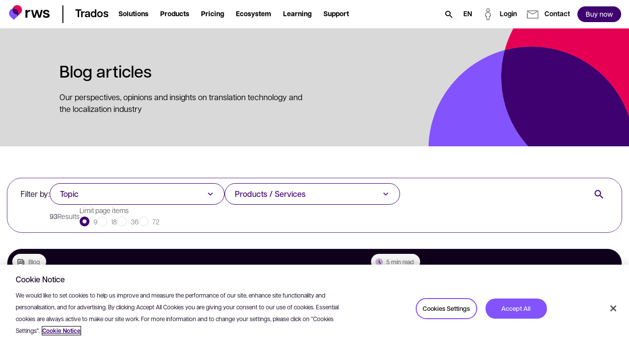

--- FILE ---
content_type: text/html; charset=utf-8
request_url: https://www.trados.com/blog/
body_size: 42037
content:

<!DOCTYPE html>
<html lang="en-gb" dir="ltr">
<head>
    <script src="https://cdn.optimizely.com/js/5098497884553216.js"></script>
    <meta charset="utf-8" />
    <title>Trados Blog - RWS</title>
    <meta name="description" content="Discover a range of blogs from the Trados team. Learn more here." />
    <meta name="viewport" content="width=device-width, initial-scale=1.0, minimum-scale=1.0, user-scalable=yes" />
    <meta http-equiv="X-UA-Compatible" content="IE=edge" />
    <meta name="version" content="28.0.1.3">

    <link rel="manifest" href="/manifest_trados.json" />
    <link rel="shortcut icon" sizes="16x16 32x32 48x48" href="/icons/favicon_trados.ico" type="image/x-icon">
    <link rel="icon" type="image/png" sizes="96x96" href="/icons/favicon-96x96_trados.png" />
    <link rel="apple-touch-icon" type="image/png" sizes="180x180" href="/icons/apple-touch-icon_trados.png" />
    <link rel="icon" type="image/svg+xml" sizes="any" href="/icons/favicon_trados.svg" />

        <meta name="robots" content="index, follow" />






        <!-- GTM  - - BEGIN -->
        <script>
            (function (w, d, s, l, i) {
                w[l] = w[l] || []; w[l].push({
                    'gtm.start':
                        new Date().getTime(), event: 'gtm.js'
                }); var f = d.getElementsByTagName(s)[0],
                    j = d.createElement(s), dl = l != 'dataLayer' ? '&l=' + l : ''; j.async = true; j.src =
                        'https://www.googletagmanager.com/gtm.js?id=' + i + dl; f.parentNode.insertBefore(j, f);
            })(window, document, 'script', 'dataLayer', 'GTM-5FDBQQQ');
        </script>
        <!-- GTM - END -->
    <!-- Open Graph Tags - BEGIN -->
    <meta property="og:description" content="Discover a range of blogs from the Trados team. Learn more here." />
    <meta property="og:image" content="https://www.trados.com/media/images/web-preview-socials_tcm234-208946.webp?v=20260114090111" />
    <meta property="og:title" content="Trados Blog - RWS" />
    <meta property="og:type" content="website" />
    <meta property="og:url" content="https://www.trados.com/blog/" />
    <!-- Open Graph Tags - END -->
    <!-- Twitter Tags - BEGIN -->
    <meta name="twitter:image" content="https://www.trados.com/media/images/web-preview-socials_tcm234-208946.webp?v=20260114090111" />
    <meta name="twitter:title" content="Trados Blog - RWS" />
    <meta name="twitter:description" content="Discover a range of blogs from the Trados team. Learn more here." />
    <meta name="twitter:card" content="summary" />
    <!-- Twitter Tags - END -->
    <!-- OneTrust Cookies Consent Notice start for rws.com -->
    <script src="https://cdn.cookielaw.org/scripttemplates/otSDKStub.js" type="text/javascript" data-document-language="true" charset="UTF-8" data-domain-script="9dfa73ee-4014-4127-a51c-7e11a122d875"></script>
    <script>
        function OptanonWrapper() {
        }
    </script>
    <!-- OneTrust Cookies Consent Notice end for rws.com -->
    <!-- Link Rel Tags - BEGIN -->
    <link rel="canonical" href="https://www.trados.com/blog/">
        <link rel="alternate" href="https://www.trados.com/blog/" hreflang="en-gb">
        <link rel="alternate" href="https://www.trados.com/de/blog/" hreflang="de-de">
        <link rel="alternate" href="https://www.trados.com/fr/blog/" hreflang="fr-fr">
        <link rel="alternate" href="https://www.trados.com/jp/blog/" hreflang="ja-JP">
        <link rel="alternate" href="https://www.trados.com/cn/blog/" hreflang="zh-CN">
        <link rel="alternate" href="https://www.trados.com/es/blog/" hreflang="es-ES">
        <link rel="alternate" href="https://www.trados.com/it/blog/" hreflang="it-it">
        <link rel="alternate" href="https://www.trados.com/kr/blog/" hreflang="ko-KR">
    <!-- Link Rel Tags - END -->

    <link id="css-app" href="/css/app.min.css?v=20260114090111?v=20260114090111" rel="stylesheet"  />
<link id="css-modal" href="/css/components/modal.min.css?v=20260114090111?v=20260114090111" rel="stylesheet"  />
<link id="css-custom-navigation" href="/css/components/custom-navigation.min.css?v=20260114090111?v=20260114090111" rel="stylesheet"  />
<link id="css-feature-image" href="/css/components/feature-image.min.css?v=20260114090111?v=20260114090111" rel="stylesheet"  />
<link id="css-filtered-blog-list" href="/css/components/filtered-blog-list.min.css?v=20260114090111?v=20260114090111" rel="stylesheet"  />
<link id="css-one-trust-site-footer" href="/css/components/one-trust-site-footer.min.css?v=20260114090111?v=20260114090111" rel="stylesheet"  />
<link id="css-hubspot-form-block" href="/css/components/hubspot-form-block.min.css?v=20260114090111?v=20260114090111" rel="stylesheet"  />
<link id="css-hubspot-form" href="/css/components/hubspot-form.min.css?v=20260114090111?v=20260114090111" rel="stylesheet"  />

    

    <!-- Adobe Font • Articulat CF -->
    <link rel="preload" href="https://use.typekit.net/zmj7uzc.css" as="style" onload="this.onload=null;this.rel='stylesheet'">
    <noscript><link rel="stylesheet" href="https://use.typekit.net/zmj7uzc.css"></noscript>
    <style>
        @font-face {
          font-family: "articulat-cf"; /* смотри в CSS Adobe */
          font-display: swap !important;
        }
    </style>

    


    <!-- dreamdata start -->
    <script type="text/plain" class="optanon-category-C0002">
        !function(){window.analytics||(window.analytics=[]),window.analytics.methods=["identify","track","trackLink","trackForm","trackClick","trackSubmit","page","pageview","ab","alias","ready","group","on","once","off"],window.analytics.factory=function(a){return function(){var t=Array.prototype.slice.call(arguments);return t.unshift(a),window.analytics.push(t),window.analytics}};for(var a=0;a<window.analytics.methods.length;a++){var t=window.analytics.methods[a];window.analytics[t]=window.analytics.factory(t)}analytics.load=function(a){if(!document.getElementById("dreamdata-analytics")){window.__DD_TEMP_ANALYTICS__=window.analytics;var t=document.createElement("script");t.async=!0,t.id="dreamdata-analytics",t.type="text/javascript",t.src="https://cdn.dreamdata.cloud/scripts/analytics/v1/dreamdata.min.js",t.addEventListener("load",function(t){if(analytics&&analytics.initialize)for(analytics.initialize({"Dreamdata.io":{apiKey:a}});window.__DD_TEMP_ANALYTICS__.length>0;){var i=window.__DD_TEMP_ANALYTICS__.shift(),n=i.shift();analytics[n]&&analytics[n].apply(analytics,i)}},!1);var i=document.getElementsByTagName("script")[0];i.parentNode.insertBefore(t,i)}},analytics.load("94bef611-3536-4332-b440-ccd58d3eeae0"),analytics.page()}();
    </script>
    <script type="text/plain" class="optanon-category-C0002">
        var script = document.createElement('script');
        script.async = 'true';
        script.id = 'dreamdata-form-identify';
        script.src = "https://cdn.dreamdata.cloud/scripts/identify-form/v1/identify-form.min.js";
        script.setAttribute('data-hubspot-forms', 'true');
        document.head.appendChild(script);
    </script>
    <!-- dreamdata end -->
</head>
<body data-page-id="222962">
    
<div class="accessibility-skip">
    <button data-target="#main" class="accessibility-skip__link" lang="en-gb" aria-label="Skip to main content, press Enter">
        <span class="accessibility-skip-icon icon-section"></span>

        <span class="accessibility-skip-title">Skip to main content</span>

        <span class="accessibility-skip-icon icon-enter"></span>
    </button>
</div>



    <div class="page page--trados page--fullwidth">
        <section class="region__Header">
<header aria-label="main" class="header">



<nav class="custom_navigation custom_navigation--default">
  <div class="custom_navigation__outer " id="custom-navigation-fixed">
    <div class="custom_navigation__inner">
      <div class="inner-inherit">
        <div class="custom_navigation__main_logo">
              <a class="custom_navigation__main_link" role="button" aria-haspopup="false" href="/">
    <img alt="Trados Logo" title="Trados Logo" class="custom_navigation__main_logo__image image--default " data-mime-type="image/svg&#x2B;xml" height="48" loading="eager" src="/media/images/logo-rws-trados_tcm234-223919.svg?v=20260114090111" width="80" />
              </a>
        </div>

          <div class="custom_navigation__product_logo">
            <div class="custom_navigation__product_inner">
                <a class="custom_navigation__product_link custom_navigation__product_logo__link" role="button" aria-haspopup="false" href="/">
                  <span class="text--node">Trados</span>
                </a>
            </div>
          </div>
      </div>

      <div class="custom_navigation__content">
          <div id="main-navigation-menu" class="menu__checkbox"></div>
          <button class="menu__button hideOnDesktop" data-checkbox-label-for="main-navigation-menu">
            <span class="menu__button__icon">
              <span class="sr-only">Open menu</span>
            </span>
          </button>

        <div class="custom_navigation__menu">
            <ul class="custom_navigation__menu_nav">
                    <li class="custom_navigation__menu_nav__item menu_item menu_item" data-level-one>
                        <div class="menu__checkbox" id="menu-item-level-one-0"></div>
                        <button data-checkbox-label-for="menu-item-level-one-0"
                                aria-haspopup="true" aria-expanded="false"
                                class="custom_navigation__menu__link arrow-link">
                          <span class="text--node">Solutions</span>
                        </button>

                        <div class="custom_navigation__menu_subnav_wrapper">
                          <ul class="custom_navigation__menu_subnav">
                            <li class="custom_navigation__menu_nav__item hideOnDesktop">
                              <div data-checkbox-label-for="menu-item-level-one-0" class="custom_navigation__menu__link back__link">
                                <span>Back</span>
                              </div>
                            </li>

                            <li class="custom_navigation__menu_nav__item hideOnDesktop">
                              <span class="custom_navigation__menu__link level-label">
                                <span>Solutions</span>
                              </span>
                            </li>

                              <li class="custom_navigation__menu_nav__item" data-level-two>
                                  <div class="menu__checkbox" id="menu-item-level-two-0-0"></div>
                                  <div data-checkbox-label-for="menu-item-level-two-0-0"
                                       class="custom_navigation__menu__link arrow-link">
                                    <span>I&#x27;m interested in</span>
                                  </div>

                                  <div class="custom_navigation__menu_subnav_wrapper">
                                    <ul class="custom_navigation__menu_subnav">
                                      <li class="custom_navigation__menu_nav__item hideOnDesktop">
                                        <div data-checkbox-label-for="menu-item-level-two-0-0"
                                             class="custom_navigation__menu__link back__link">
                                          <span>Back</span>
                                        </div>
                                      </li>

                                      <li class="custom_navigation__menu_nav__item hideOnDesktop">
                                        <span class="custom_navigation__menu__link level-label">
                                          <span>I&#x27;m interested in</span>
                                        </span>
                                      </li>

                                        <li class="custom_navigation__menu_nav__item "
                                            data-level-three>
                                              <a class="custom_navigation__menu__link " href="/product/discover/AI-translation/">
                                                <span>
                                                  AI translation

                                                </span>
                                              </a>
                                        </li>
                                        <li class="custom_navigation__menu_nav__item "
                                            data-level-three>
                                              <a class="custom_navigation__menu__link " href="/ecosystem/language-weaver-for-trados/">
                                                <span>
                                                  Machine translation

                                                </span>
                                              </a>
                                        </li>
                                        <li class="custom_navigation__menu_nav__item "
                                            data-level-three>
                                              <a class="custom_navigation__menu__link " href="/product/passolo/">
                                                <span>
                                                  Software localization

                                                </span>
                                              </a>
                                        </li>
                                    </ul>
                                  </div>
                              </li>
                              <li class="custom_navigation__menu_nav__item" data-level-two>
                                  <div class="menu__checkbox" id="menu-item-level-two-0-1"></div>
                                  <div data-checkbox-label-for="menu-item-level-two-0-1"
                                       class="custom_navigation__menu__link arrow-link">
                                    <span>By business</span>
                                  </div>

                                  <div class="custom_navigation__menu_subnav_wrapper">
                                    <ul class="custom_navigation__menu_subnav">
                                      <li class="custom_navigation__menu_nav__item hideOnDesktop">
                                        <div data-checkbox-label-for="menu-item-level-two-0-1"
                                             class="custom_navigation__menu__link back__link">
                                          <span>Back</span>
                                        </div>
                                      </li>

                                      <li class="custom_navigation__menu_nav__item hideOnDesktop">
                                        <span class="custom_navigation__menu__link level-label">
                                          <span>By business</span>
                                        </span>
                                      </li>

                                        <li class="custom_navigation__menu_nav__item "
                                            data-level-three>
                                              <a class="custom_navigation__menu__link " href="/solutions/customers/corporations/">
                                                <span>
                                                  Corporations

                                                </span>
                                              </a>
                                        </li>
                                        <li class="custom_navigation__menu_nav__item "
                                            data-level-three>
                                              <a class="custom_navigation__menu__link " href="/solutions/customers/public-sector/">
                                                <span>
                                                  Public Sector

                                                </span>
                                              </a>
                                        </li>
                                        <li class="custom_navigation__menu_nav__item "
                                            data-level-three>
                                              <a class="custom_navigation__menu__link " href="/solutions/customers/translation-agencies/">
                                                <span>
                                                  Language service providers

                                                </span>
                                              </a>
                                        </li>
                                        <li class="custom_navigation__menu_nav__item "
                                            data-level-three>
                                              <a class="custom_navigation__menu__link " href="/solutions/customers/freelance-translators/">
                                                <span>
                                                  Freelance translators

                                                </span>
                                              </a>
                                        </li>
                                    </ul>
                                  </div>
                              </li>
                              <li class="custom_navigation__menu_nav__item" data-level-two>
                                  <div class="menu__checkbox" id="menu-item-level-two-0-2"></div>
                                  <div data-checkbox-label-for="menu-item-level-two-0-2"
                                       class="custom_navigation__menu__link arrow-link">
                                    <span>By role</span>
                                  </div>

                                  <div class="custom_navigation__menu_subnav_wrapper">
                                    <ul class="custom_navigation__menu_subnav">
                                      <li class="custom_navigation__menu_nav__item hideOnDesktop">
                                        <div data-checkbox-label-for="menu-item-level-two-0-2"
                                             class="custom_navigation__menu__link back__link">
                                          <span>Back</span>
                                        </div>
                                      </li>

                                      <li class="custom_navigation__menu_nav__item hideOnDesktop">
                                        <span class="custom_navigation__menu__link level-label">
                                          <span>By role</span>
                                        </span>
                                      </li>

                                        <li class="custom_navigation__menu_nav__item "
                                            data-level-three>
                                              <a class="custom_navigation__menu__link " href="/solutions/role/content-owners/">
                                                <span>
                                                  Content owners

                                                </span>
                                              </a>
                                        </li>
                                        <li class="custom_navigation__menu_nav__item "
                                            data-level-three>
                                              <a class="custom_navigation__menu__link " href="/solutions/role/project-managers/">
                                                <span>
                                                  Project managers

                                                </span>
                                              </a>
                                        </li>
                                        <li class="custom_navigation__menu_nav__item "
                                            data-level-three>
                                              <a class="custom_navigation__menu__link " href="/solutions/role/translators/">
                                                <span>
                                                  Translators

                                                </span>
                                              </a>
                                        </li>
                                    </ul>
                                  </div>
                              </li>
                          </ul>
                        </div>
                    </li>
                    <li class="custom_navigation__menu_nav__item menu_item menu_item" data-level-one>
                        <div class="menu__checkbox" id="menu-item-level-one-1"></div>
                        <button data-checkbox-label-for="menu-item-level-one-1"
                                aria-haspopup="true" aria-expanded="false"
                                class="custom_navigation__menu__link arrow-link">
                          <span class="text--node">Products</span>
                        </button>

                        <div class="custom_navigation__menu_subnav_wrapper">
                          <ul class="custom_navigation__menu_subnav">
                            <li class="custom_navigation__menu_nav__item hideOnDesktop">
                              <div data-checkbox-label-for="menu-item-level-one-1" class="custom_navigation__menu__link back__link">
                                <span>Back</span>
                              </div>
                            </li>

                            <li class="custom_navigation__menu_nav__item hideOnDesktop">
                              <span class="custom_navigation__menu__link level-label">
                                <span>Products</span>
                              </span>
                            </li>

                              <li class="custom_navigation__menu_nav__item" data-level-two>
                                  <div class="menu__checkbox" id="menu-item-level-two-1-0"></div>
                                  <div data-checkbox-label-for="menu-item-level-two-1-0"
                                       class="custom_navigation__menu__link arrow-link">
                                    <span>Products</span>
                                  </div>

                                  <div class="custom_navigation__menu_subnav_wrapper">
                                    <ul class="custom_navigation__menu_subnav">
                                      <li class="custom_navigation__menu_nav__item hideOnDesktop">
                                        <div data-checkbox-label-for="menu-item-level-two-1-0"
                                             class="custom_navigation__menu__link back__link">
                                          <span>Back</span>
                                        </div>
                                      </li>

                                      <li class="custom_navigation__menu_nav__item hideOnDesktop">
                                        <span class="custom_navigation__menu__link level-label">
                                          <span>Products</span>
                                        </span>
                                      </li>

                                        <li class="custom_navigation__menu_nav__item "
                                            data-level-three>
                                              <a class="custom_navigation__menu__link " href="/product/enterprise/">
                                                <span>
                                                  Trados Enterprise

                                                </span>
                                              </a>
                                        </li>
                                        <li class="custom_navigation__menu_nav__item "
                                            data-level-three>
                                              <a class="custom_navigation__menu__link " href="/product/accelerate/">
                                                <span>
                                                  Trados Accelerate

                                                </span>
                                              </a>
                                        </li>
                                        <li class="custom_navigation__menu_nav__item "
                                            data-level-three>
                                              <a class="custom_navigation__menu__link " href="/product/team/">
                                                <span>
                                                  Trados Team

                                                </span>
                                              </a>
                                        </li>
                                        <li class="custom_navigation__menu_nav__item "
                                            data-level-three>
                                              <a class="custom_navigation__menu__link " href="/product/ignite/">
                                                <span>
                                                  Trados Ignite

                                                </span>
                                              </a>
                                        </li>
                                        <li class="custom_navigation__menu_nav__item "
                                            data-level-three>
                                              <a class="custom_navigation__menu__link " href="/product/studio/">
                                                <span>
                                                  Trados Studio

                                                </span>
                                              </a>
                                        </li>
                                        <li class="custom_navigation__menu_nav__item "
                                            data-level-three>
                                              <a class="custom_navigation__menu__link " href="/product/go/">
                                                <span>
                                                  Trados Go

                                                </span>
                                              </a>
                                        </li>
                                        <li class="custom_navigation__menu_nav__item "
                                            data-level-three>
                                              <a class="custom_navigation__menu__link " href="/product/">
                                                <span>
                                                  View all products

                                                </span>
                                              </a>
                                        </li>
                                    </ul>
                                  </div>
                              </li>
                              <li class="custom_navigation__menu_nav__item" data-level-two>
                                  <div class="menu__checkbox" id="menu-item-level-two-1-1"></div>
                                  <div data-checkbox-label-for="menu-item-level-two-1-1"
                                       class="custom_navigation__menu__link arrow-link">
                                    <span>Trials</span>
                                  </div>

                                  <div class="custom_navigation__menu_subnav_wrapper">
                                    <ul class="custom_navigation__menu_subnav">
                                      <li class="custom_navigation__menu_nav__item hideOnDesktop">
                                        <div data-checkbox-label-for="menu-item-level-two-1-1"
                                             class="custom_navigation__menu__link back__link">
                                          <span>Back</span>
                                        </div>
                                      </li>

                                      <li class="custom_navigation__menu_nav__item hideOnDesktop">
                                        <span class="custom_navigation__menu__link level-label">
                                          <span>Trials</span>
                                        </span>
                                      </li>

                                        <li class="custom_navigation__menu_nav__item "
                                            data-level-three>
                                              <a class="custom_navigation__menu__link " href="/product/enterprise/trial/">
                                                <span>
                                                  Trados Enterprise

                                                </span>
                                              </a>
                                        </li>
                                        <li class="custom_navigation__menu_nav__item "
                                            data-level-three>
                                              <a class="custom_navigation__menu__link " href="/product/accelerate/trial/">
                                                <span>
                                                  Trados Accelerate

                                                </span>
                                              </a>
                                        </li>
                                        <li class="custom_navigation__menu_nav__item "
                                            data-level-three>
                                              <a class="custom_navigation__menu__link " href="/product/team/trial/">
                                                <span>
                                                  Trados Team

                                                </span>
                                              </a>
                                        </li>
                                        <li class="custom_navigation__menu_nav__item "
                                            data-level-three>
                                              <a class="custom_navigation__menu__link " href="/product/ignite/trial/">
                                                <span>
                                                  Trados Ignite

                                                </span>
                                              </a>
                                        </li>
                                        <li class="custom_navigation__menu_nav__item "
                                            data-level-three>
                                              <a class="custom_navigation__menu__link " href="/product/studio/trial/">
                                                <span>
                                                  Trados Studio

                                                </span>
                                              </a>
                                        </li>
                                        <li class="custom_navigation__menu_nav__item "
                                            data-level-three>
                                              <a class="custom_navigation__menu__link " href="/product/go/trial/">
                                                <span>
                                                  Trados Go

                                                </span>
                                              </a>
                                        </li>
                                        <li class="custom_navigation__menu_nav__item "
                                            data-level-three>
                                              <a class="custom_navigation__menu__link " href="/product/trial/">
                                                <span>
                                                  View all trials

                                                </span>
                                              </a>
                                        </li>
                                    </ul>
                                  </div>
                              </li>
                              <li class="custom_navigation__menu_nav__item" data-level-two>
                                  <div class="menu__checkbox" id="menu-item-level-two-1-2"></div>
                                  <div data-checkbox-label-for="menu-item-level-two-1-2"
                                       class="custom_navigation__menu__link arrow-link">
                                    <span>Features</span>
                                  </div>

                                  <div class="custom_navigation__menu_subnav_wrapper">
                                    <ul class="custom_navigation__menu_subnav">
                                      <li class="custom_navigation__menu_nav__item hideOnDesktop">
                                        <div data-checkbox-label-for="menu-item-level-two-1-2"
                                             class="custom_navigation__menu__link back__link">
                                          <span>Back</span>
                                        </div>
                                      </li>

                                      <li class="custom_navigation__menu_nav__item hideOnDesktop">
                                        <span class="custom_navigation__menu__link level-label">
                                          <span>Features</span>
                                        </span>
                                      </li>

                                        <li class="custom_navigation__menu_nav__item "
                                            data-level-three>
                                              <a class="custom_navigation__menu__link " href="/product/features/">
                                                <span>
                                                  Smart content connectors

                                                </span>
                                              </a>
                                        </li>
                                        <li class="custom_navigation__menu_nav__item "
                                            data-level-three>
                                              <a class="custom_navigation__menu__link " href="/product/features/">
                                                <span>
                                                  Generative translation

                                                </span>
                                              </a>
                                        </li>
                                        <li class="custom_navigation__menu_nav__item "
                                            data-level-three>
                                              <a class="custom_navigation__menu__link " href="/product/features/">
                                                <span>
                                                  Real-time previews

                                                </span>
                                              </a>
                                        </li>
                                        <li class="custom_navigation__menu_nav__item "
                                            data-level-three>
                                              <a class="custom_navigation__menu__link " href="/product/features/">
                                                <span>
                                                  Workflow editor

                                                </span>
                                              </a>
                                        </li>
                                        <li class="custom_navigation__menu_nav__item "
                                            data-level-three>
                                              <a class="custom_navigation__menu__link " href="/product/features/">
                                                <span>
                                                  View all features

                                                </span>
                                              </a>
                                        </li>
                                    </ul>
                                  </div>
                              </li>
                          </ul>
                        </div>
                    </li>
                    <li class="custom_navigation__menu_nav__item menu_item menu_item" data-level-one>
                        <a role="button" aria-haspopup="true" aria-expanded="false" class="custom_navigation__menu__link link--default" href="/pricing/">
                          <span class="text--node">Pricing</span>
                        </a>

                        <div class="custom_navigation__menu_subnav_wrapper">
                          <ul class="custom_navigation__menu_subnav">
                            <li class="custom_navigation__menu_nav__item hideOnDesktop">
                              <div data-checkbox-label-for="menu-item-level-one-2" class="custom_navigation__menu__link back__link">
                                <span>Back</span>
                              </div>
                            </li>

                            <li class="custom_navigation__menu_nav__item hideOnDesktop">
                              <span class="custom_navigation__menu__link level-label">
                                <span>Pricing</span>
                              </span>
                            </li>

                              <li class="custom_navigation__menu_nav__item" data-level-two>
                                  <div class="menu__checkbox" id="menu-item-level-two-2-0"></div>
                                  <div data-checkbox-label-for="menu-item-level-two-2-0"
                                       class="custom_navigation__menu__link arrow-link">
                                    <span>By business</span>
                                  </div>

                                  <div class="custom_navigation__menu_subnav_wrapper">
                                    <ul class="custom_navigation__menu_subnav">
                                      <li class="custom_navigation__menu_nav__item hideOnDesktop">
                                        <div data-checkbox-label-for="menu-item-level-two-2-0"
                                             class="custom_navigation__menu__link back__link">
                                          <span>Back</span>
                                        </div>
                                      </li>

                                      <li class="custom_navigation__menu_nav__item hideOnDesktop">
                                        <span class="custom_navigation__menu__link level-label">
                                          <span>By business</span>
                                        </span>
                                      </li>

                                        <li class="custom_navigation__menu_nav__item "
                                            data-level-three>
                                              <a class="custom_navigation__menu__link " href="/pricing/freelance-translators/">
                                                <span>
                                                  Freelance translators

                                                </span>
                                              </a>
                                        </li>
                                        <li class="custom_navigation__menu_nav__item "
                                            data-level-three>
                                              <a class="custom_navigation__menu__link " href="/pricing/translation-agencies/">
                                                <span>
                                                  Language service providers

                                                </span>
                                              </a>
                                        </li>
                                        <li class="custom_navigation__menu_nav__item "
                                            data-level-three>
                                              <a class="custom_navigation__menu__link " href="/pricing/corporations/">
                                                <span>
                                                  Corporations

                                                </span>
                                              </a>
                                        </li>
                                    </ul>
                                  </div>
                              </li>
                          </ul>
                        </div>
                    </li>
                    <li class="custom_navigation__menu_nav__item menu_item menu_item" data-level-one>
                        <a role="button" aria-haspopup="true" aria-expanded="false" class="custom_navigation__menu__link link--default" href="/ecosystem/">
                          <span class="text--node">Ecosystem</span>
                        </a>

                        <div class="custom_navigation__menu_subnav_wrapper">
                          <ul class="custom_navigation__menu_subnav">
                            <li class="custom_navigation__menu_nav__item hideOnDesktop">
                              <div data-checkbox-label-for="menu-item-level-one-3" class="custom_navigation__menu__link back__link">
                                <span>Back</span>
                              </div>
                            </li>

                            <li class="custom_navigation__menu_nav__item hideOnDesktop">
                              <span class="custom_navigation__menu__link level-label">
                                <span>Ecosystem</span>
                              </span>
                            </li>

                              <li class="custom_navigation__menu_nav__item" data-level-two>
                                  <div class="menu__checkbox" id="menu-item-level-two-3-0"></div>
                                  <div data-checkbox-label-for="menu-item-level-two-3-0"
                                       class="custom_navigation__menu__link arrow-link">
                                    <span>Platform</span>
                                  </div>

                                  <div class="custom_navigation__menu_subnav_wrapper">
                                    <ul class="custom_navigation__menu_subnav">
                                      <li class="custom_navigation__menu_nav__item hideOnDesktop">
                                        <div data-checkbox-label-for="menu-item-level-two-3-0"
                                             class="custom_navigation__menu__link back__link">
                                          <span>Back</span>
                                        </div>
                                      </li>

                                      <li class="custom_navigation__menu_nav__item hideOnDesktop">
                                        <span class="custom_navigation__menu__link level-label">
                                          <span>Platform</span>
                                        </span>
                                      </li>

                                        <li class="custom_navigation__menu_nav__item "
                                            data-level-three>
                                              <a class="custom_navigation__menu__link " href="/ecosystem/language-cloud/">
                                                <span>
                                                  RWS Language Cloud

                                                </span>
                                              </a>
                                        </li>
                                        <li class="custom_navigation__menu_nav__item "
                                            data-level-three>
                                              <a class="custom_navigation__menu__link custom_navigation__menu_nav__link_external" href="https://appstore.rws.com/" target="_blank">
                                                <span>
                                                  RWS AppStore

                                                    <span class="external__icon icon--launch"></span>
                                                </span>
                                              </a>
                                        </li>
                                        <li class="custom_navigation__menu_nav__item "
                                            data-level-three>
                                              <a class="custom_navigation__menu__link " href="/ecosystem/security-by-design/">
                                                <span>
                                                  Security

                                                </span>
                                              </a>
                                        </li>
                                        <li class="custom_navigation__menu_nav__item "
                                            data-level-three>
                                              <a class="custom_navigation__menu__link " href="/ecosystem/scalability/">
                                                <span>
                                                  Scalability

                                                </span>
                                              </a>
                                        </li>
                                    </ul>
                                  </div>
                              </li>
                              <li class="custom_navigation__menu_nav__item" data-level-two>
                                  <div class="menu__checkbox" id="menu-item-level-two-3-1"></div>
                                  <div data-checkbox-label-for="menu-item-level-two-3-1"
                                       class="custom_navigation__menu__link arrow-link">
                                    <span>Partners</span>
                                  </div>

                                  <div class="custom_navigation__menu_subnav_wrapper">
                                    <ul class="custom_navigation__menu_subnav">
                                      <li class="custom_navigation__menu_nav__item hideOnDesktop">
                                        <div data-checkbox-label-for="menu-item-level-two-3-1"
                                             class="custom_navigation__menu__link back__link">
                                          <span>Back</span>
                                        </div>
                                      </li>

                                      <li class="custom_navigation__menu_nav__item hideOnDesktop">
                                        <span class="custom_navigation__menu__link level-label">
                                          <span>Partners</span>
                                        </span>
                                      </li>

                                        <li class="custom_navigation__menu_nav__item "
                                            data-level-three>
                                              <a class="custom_navigation__menu__link " href="/partners/association/">
                                                <span>
                                                  Associations

                                                </span>
                                              </a>
                                        </li>
                                        <li class="custom_navigation__menu_nav__item "
                                            data-level-three>
                                              <a class="custom_navigation__menu__link " href="/partners/technology/">
                                                <span>
                                                  Technology Partners

                                                </span>
                                              </a>
                                        </li>
                                        <li class="custom_navigation__menu_nav__item "
                                            data-level-three>
                                              <a class="custom_navigation__menu__link " href="/partners/lsp/">
                                                <span>
                                                  LSP Partners

                                                </span>
                                              </a>
                                        </li>
                                        <li class="custom_navigation__menu_nav__item "
                                            data-level-three>
                                              <a class="custom_navigation__menu__link " href="/partners/training-centers/">
                                                <span>
                                                  Training Centers

                                                </span>
                                              </a>
                                        </li>
                                        <li class="custom_navigation__menu_nav__item "
                                            data-level-three>
                                              <a class="custom_navigation__menu__link " href="/partners/resellers/">
                                                <span>
                                                  Resellers

                                                </span>
                                              </a>
                                        </li>
                                    </ul>
                                  </div>
                              </li>
                              <li class="custom_navigation__menu_nav__item" data-level-two>
                                  <div class="menu__checkbox" id="menu-item-level-two-3-2"></div>
                                  <div data-checkbox-label-for="menu-item-level-two-3-2"
                                       class="custom_navigation__menu__link arrow-link">
                                    <span>Integrations</span>
                                  </div>

                                  <div class="custom_navigation__menu_subnav_wrapper">
                                    <ul class="custom_navigation__menu_subnav">
                                      <li class="custom_navigation__menu_nav__item hideOnDesktop">
                                        <div data-checkbox-label-for="menu-item-level-two-3-2"
                                             class="custom_navigation__menu__link back__link">
                                          <span>Back</span>
                                        </div>
                                      </li>

                                      <li class="custom_navigation__menu_nav__item hideOnDesktop">
                                        <span class="custom_navigation__menu__link level-label">
                                          <span>Integrations</span>
                                        </span>
                                      </li>

                                        <li class="custom_navigation__menu_nav__item "
                                            data-level-three>
                                              <a class="custom_navigation__menu__link " href="/integrations/connectors/">
                                                <span>
                                                  Connectors

                                                </span>
                                              </a>
                                        </li>
                                        <li class="custom_navigation__menu_nav__item "
                                            data-level-three>
                                              <a class="custom_navigation__menu__link custom_navigation__menu_nav__link_external" href="https://developers.rws.com/" target="_blank">
                                                <span>
                                                  Developers

                                                    <span class="external__icon icon--launch"></span>
                                                </span>
                                              </a>
                                        </li>
                                    </ul>
                                  </div>
                              </li>
                          </ul>
                        </div>
                    </li>
                    <li class="custom_navigation__menu_nav__item menu_item menu_item" data-level-one>
                        <a role="button" aria-haspopup="true" aria-expanded="false" class="custom_navigation__menu__link link--default" href="/learning/">
                          <span class="text--node">Learning</span>
                        </a>

                        <div class="custom_navigation__menu_subnav_wrapper">
                          <ul class="custom_navigation__menu_subnav">
                            <li class="custom_navigation__menu_nav__item hideOnDesktop">
                              <div data-checkbox-label-for="menu-item-level-one-4" class="custom_navigation__menu__link back__link">
                                <span>Back</span>
                              </div>
                            </li>

                            <li class="custom_navigation__menu_nav__item hideOnDesktop">
                              <span class="custom_navigation__menu__link level-label">
                                <span>Learning</span>
                              </span>
                            </li>

                              <li class="custom_navigation__menu_nav__item" data-level-two>
                                  <div class="menu__checkbox" id="menu-item-level-two-4-0"></div>
                                  <div data-checkbox-label-for="menu-item-level-two-4-0"
                                       class="custom_navigation__menu__link arrow-link">
                                    <span>Topics</span>
                                  </div>

                                  <div class="custom_navigation__menu_subnav_wrapper">
                                    <ul class="custom_navigation__menu_subnav">
                                      <li class="custom_navigation__menu_nav__item hideOnDesktop">
                                        <div data-checkbox-label-for="menu-item-level-two-4-0"
                                             class="custom_navigation__menu__link back__link">
                                          <span>Back</span>
                                        </div>
                                      </li>

                                      <li class="custom_navigation__menu_nav__item hideOnDesktop">
                                        <span class="custom_navigation__menu__link level-label">
                                          <span>Topics</span>
                                        </span>
                                      </li>

                                        <li class="custom_navigation__menu_nav__item "
                                            data-level-three>
                                              <a class="custom_navigation__menu__link " href="/learning/topic/generative-AI/">
                                                <span>
                                                  Generative AI

                                                </span>
                                              </a>
                                        </li>
                                        <li class="custom_navigation__menu_nav__item "
                                            data-level-three>
                                              <a class="custom_navigation__menu__link " href="/learning/topic/translation-management/">
                                                <span>
                                                  Translation management

                                                </span>
                                              </a>
                                        </li>
                                        <li class="custom_navigation__menu_nav__item "
                                            data-level-three>
                                              <a class="custom_navigation__menu__link " href="/learning/topic/translation-collaboration/">
                                                <span>
                                                  Translation collaboration

                                                </span>
                                              </a>
                                        </li>
                                        <li class="custom_navigation__menu_nav__item "
                                            data-level-three>
                                              <a class="custom_navigation__menu__link " href="/learning/topic/translation-productivity/">
                                                <span>
                                                  Translation productivity

                                                </span>
                                              </a>
                                        </li>
                                        <li class="custom_navigation__menu_nav__item "
                                            data-level-three>
                                              <a class="custom_navigation__menu__link " href="/learning/topic/">
                                                <span>
                                                  View all topics

                                                </span>
                                              </a>
                                        </li>
                                    </ul>
                                  </div>
                              </li>
                              <li class="custom_navigation__menu_nav__item" data-level-two>
                                  <div class="menu__checkbox" id="menu-item-level-two-4-1"></div>
                                  <div data-checkbox-label-for="menu-item-level-two-4-1"
                                       class="custom_navigation__menu__link arrow-link">
                                    <span>Resources</span>
                                  </div>

                                  <div class="custom_navigation__menu_subnav_wrapper">
                                    <ul class="custom_navigation__menu_subnav">
                                      <li class="custom_navigation__menu_nav__item hideOnDesktop">
                                        <div data-checkbox-label-for="menu-item-level-two-4-1"
                                             class="custom_navigation__menu__link back__link">
                                          <span>Back</span>
                                        </div>
                                      </li>

                                      <li class="custom_navigation__menu_nav__item hideOnDesktop">
                                        <span class="custom_navigation__menu__link level-label">
                                          <span>Resources</span>
                                        </span>
                                      </li>

                                        <li class="custom_navigation__menu_nav__item "
                                            data-level-three>
                                              <a class="custom_navigation__menu__link " href="/resources/?take=9&amp;primaryResourceType=CustomerStories">
                                                <span>
                                                  Case studies

                                                </span>
                                              </a>
                                        </li>
                                        <li class="custom_navigation__menu_nav__item "
                                            data-level-three>
                                              <a class="custom_navigation__menu__link " href="/blog/">
                                                <span>
                                                  Blogs

                                                </span>
                                              </a>
                                        </li>
                                        <li class="custom_navigation__menu_nav__item "
                                            data-level-three>
                                              <a class="custom_navigation__menu__link " href="/blog/?take=9&amp;primaryTopic=Product%20News">
                                                <span>
                                                  Product updates

                                                </span>
                                              </a>
                                        </li>
                                        <li class="custom_navigation__menu_nav__item "
                                            data-level-three>
                                              <a class="custom_navigation__menu__link " href="/product/faq/">
                                                <span>
                                                  FAQs

                                                </span>
                                              </a>
                                        </li>
                                        <li class="custom_navigation__menu_nav__item "
                                            data-level-three>
                                              <a class="custom_navigation__menu__link " href="/resources/">
                                                <span>
                                                  View all resources

                                                </span>
                                              </a>
                                        </li>
                                    </ul>
                                  </div>
                              </li>
                              <li class="custom_navigation__menu_nav__item" data-level-two>
                                  <div class="menu__checkbox" id="menu-item-level-two-4-2"></div>
                                  <div data-checkbox-label-for="menu-item-level-two-4-2"
                                       class="custom_navigation__menu__link arrow-link">
                                    <span>Events</span>
                                  </div>

                                  <div class="custom_navigation__menu_subnav_wrapper">
                                    <ul class="custom_navigation__menu_subnav">
                                      <li class="custom_navigation__menu_nav__item hideOnDesktop">
                                        <div data-checkbox-label-for="menu-item-level-two-4-2"
                                             class="custom_navigation__menu__link back__link">
                                          <span>Back</span>
                                        </div>
                                      </li>

                                      <li class="custom_navigation__menu_nav__item hideOnDesktop">
                                        <span class="custom_navigation__menu__link level-label">
                                          <span>Events</span>
                                        </span>
                                      </li>

                                        <li class="custom_navigation__menu_nav__item "
                                            data-level-three>
                                              <a class="custom_navigation__menu__link " href="/events/elevate/">
                                                <span>
                                                  ELEVATE

                                                </span>
                                              </a>
                                        </li>
                                        <li class="custom_navigation__menu_nav__item "
                                            data-level-three>
                                              <a class="custom_navigation__menu__link " href="/events/live-and-virtual/">
                                                <span>
                                                  Live &amp; virtual events

                                                </span>
                                              </a>
                                        </li>
                                        <li class="custom_navigation__menu_nav__item "
                                            data-level-three>
                                              <a class="custom_navigation__menu__link " href="/events/webinars/">
                                                <span>
                                                  Upcoming webinars

                                                </span>
                                              </a>
                                        </li>
                                        <li class="custom_navigation__menu_nav__item "
                                            data-level-three>
                                              <a class="custom_navigation__menu__link " href="/events/recorded-webinars/">
                                                <span>
                                                  Recorded webinars

                                                </span>
                                              </a>
                                        </li>
                                    </ul>
                                  </div>
                              </li>
                              <li class="custom_navigation__menu_nav__item" data-level-two>
                                  <div class="menu__checkbox" id="menu-item-level-two-4-3"></div>
                                  <div data-checkbox-label-for="menu-item-level-two-4-3"
                                       class="custom_navigation__menu__link arrow-link">
                                    <span>Training</span>
                                  </div>

                                  <div class="custom_navigation__menu_subnav_wrapper">
                                    <ul class="custom_navigation__menu_subnav">
                                      <li class="custom_navigation__menu_nav__item hideOnDesktop">
                                        <div data-checkbox-label-for="menu-item-level-two-4-3"
                                             class="custom_navigation__menu__link back__link">
                                          <span>Back</span>
                                        </div>
                                      </li>

                                      <li class="custom_navigation__menu_nav__item hideOnDesktop">
                                        <span class="custom_navigation__menu__link level-label">
                                          <span>Training</span>
                                        </span>
                                      </li>

                                        <li class="custom_navigation__menu_nav__item "
                                            data-level-three>
                                              <a class="custom_navigation__menu__link " href="/training/elearning/">
                                                <span>
                                                  eLearning

                                                </span>
                                              </a>
                                        </li>
                                        <li class="custom_navigation__menu_nav__item "
                                            data-level-three>
                                              <a class="custom_navigation__menu__link " href="/training/certification/">
                                                <span>
                                                  Certification

                                                </span>
                                              </a>
                                        </li>
                                        <li class="custom_navigation__menu_nav__item "
                                            data-level-three>
                                              <a class="custom_navigation__menu__link " href="/training/trainer-led/">
                                                <span>
                                                  Trainer-led

                                                </span>
                                              </a>
                                        </li>
                                        <li class="custom_navigation__menu_nav__item "
                                            data-level-three>
                                              <a class="custom_navigation__menu__link " href="/training/mini-learnings/">
                                                <span>
                                                  Mini-learnings

                                                </span>
                                              </a>
                                        </li>
                                        <li class="custom_navigation__menu_nav__item "
                                            data-level-three>
                                              <a class="custom_navigation__menu__link " href="/training/">
                                                <span>
                                                  View all training

                                                </span>
                                              </a>
                                        </li>
                                    </ul>
                                  </div>
                              </li>
                              <li class="custom_navigation__menu_nav__item" data-level-two>
                                  <div class="menu__checkbox" id="menu-item-level-two-4-4"></div>
                                  <div data-checkbox-label-for="menu-item-level-two-4-4"
                                       class="custom_navigation__menu__link arrow-link">
                                    <span>RWS Campus</span>
                                  </div>

                                  <div class="custom_navigation__menu_subnav_wrapper">
                                    <ul class="custom_navigation__menu_subnav">
                                      <li class="custom_navigation__menu_nav__item hideOnDesktop">
                                        <div data-checkbox-label-for="menu-item-level-two-4-4"
                                             class="custom_navigation__menu__link back__link">
                                          <span>Back</span>
                                        </div>
                                      </li>

                                      <li class="custom_navigation__menu_nav__item hideOnDesktop">
                                        <span class="custom_navigation__menu__link level-label">
                                          <span>RWS Campus</span>
                                        </span>
                                      </li>

                                        <li class="custom_navigation__menu_nav__item "
                                            data-level-three>
                                              <a class="custom_navigation__menu__link custom_navigation__menu_nav__link_external" href="https://www.rws.com/about/careers/rws-campus/technology/" target="_blank">
                                                <span>
                                                  Universities

                                                    <span class="external__icon icon--launch"></span>
                                                </span>
                                              </a>
                                        </li>
                                        <li class="custom_navigation__menu_nav__item "
                                            data-level-three>
                                              <a class="custom_navigation__menu__link custom_navigation__menu_nav__link_external" href="https://www.rws.com/about/careers/rws-campus/students/" target="_blank">
                                                <span>
                                                  Students

                                                    <span class="external__icon icon--launch"></span>
                                                </span>
                                              </a>
                                        </li>
                                        <li class="custom_navigation__menu_nav__item "
                                            data-level-three>
                                              <a class="custom_navigation__menu__link custom_navigation__menu_nav__link_external" href="https://www.rws.com/about/careers/rws-campus/internships/" target="_blank">
                                                <span>
                                                  Internships

                                                    <span class="external__icon icon--launch"></span>
                                                </span>
                                              </a>
                                        </li>
                                        <li class="custom_navigation__menu_nav__item "
                                            data-level-three>
                                              <a class="custom_navigation__menu__link " href="/partners/academic-partners/">
                                                <span>
                                                  Academic Partners

                                                </span>
                                              </a>
                                        </li>
                                    </ul>
                                  </div>
                              </li>
                          </ul>
                        </div>
                    </li>
                    <li class="custom_navigation__menu_nav__item menu_item menu_item" data-level-one>
                        <a role="button" aria-haspopup="true" aria-expanded="false" class="custom_navigation__menu__link link--default" href="/support/">
                          <span class="text--node">Support</span>
                        </a>

                        <div class="custom_navigation__menu_subnav_wrapper">
                          <ul class="custom_navigation__menu_subnav">
                            <li class="custom_navigation__menu_nav__item hideOnDesktop">
                              <div data-checkbox-label-for="menu-item-level-one-5" class="custom_navigation__menu__link back__link">
                                <span>Back</span>
                              </div>
                            </li>

                            <li class="custom_navigation__menu_nav__item hideOnDesktop">
                              <span class="custom_navigation__menu__link level-label">
                                <span>Support</span>
                              </span>
                            </li>

                              <li class="custom_navigation__menu_nav__item" data-level-two>
                                  <div class="menu__checkbox" id="menu-item-level-two-5-0"></div>
                                  <div data-checkbox-label-for="menu-item-level-two-5-0"
                                       class="custom_navigation__menu__link arrow-link">
                                    <span>Support</span>
                                  </div>

                                  <div class="custom_navigation__menu_subnav_wrapper">
                                    <ul class="custom_navigation__menu_subnav">
                                      <li class="custom_navigation__menu_nav__item hideOnDesktop">
                                        <div data-checkbox-label-for="menu-item-level-two-5-0"
                                             class="custom_navigation__menu__link back__link">
                                          <span>Back</span>
                                        </div>
                                      </li>

                                      <li class="custom_navigation__menu_nav__item hideOnDesktop">
                                        <span class="custom_navigation__menu__link level-label">
                                          <span>Support</span>
                                        </span>
                                      </li>

                                        <li class="custom_navigation__menu_nav__item "
                                            data-level-three>
                                              <a class="custom_navigation__menu__link " href="/support/">
                                                <span>
                                                  Support and Maintenance

                                                </span>
                                              </a>
                                        </li>
                                        <li class="custom_navigation__menu_nav__item "
                                            data-level-three>
                                              <a class="custom_navigation__menu__link custom_navigation__menu_nav__link_external" href="https://gateway.sdl.com/" target="_blank">
                                                <span>
                                                  Knowledge base

                                                    <span class="external__icon icon--launch"></span>
                                                </span>
                                              </a>
                                        </li>
                                        <li class="custom_navigation__menu_nav__item "
                                            data-level-three>
                                              <a class="custom_navigation__menu__link custom_navigation__menu_nav__link_external" href="https://gateway.sdl.com/CommunityFeedback?flow=gateway" target="_blank">
                                                <span>
                                                  Licensing Help

                                                    <span class="external__icon icon--launch"></span>
                                                </span>
                                              </a>
                                        </li>
                                        <li class="custom_navigation__menu_nav__item "
                                            data-level-three>
                                              <a class="custom_navigation__menu__link custom_navigation__menu_nav__link_external" href="https://gateway.sdl.com/" target="_blank">
                                                <span>
                                                  Log a ticket

                                                    <span class="external__icon icon--launch"></span>
                                                </span>
                                              </a>
                                        </li>
                                        <li class="custom_navigation__menu_nav__item "
                                            data-level-three>
                                              <a class="custom_navigation__menu__link " href="/support/leave-a-review/">
                                                <span>
                                                  Leave a review

                                                </span>
                                              </a>
                                        </li>
                                    </ul>
                                  </div>
                              </li>
                              <li class="custom_navigation__menu_nav__item" data-level-two>
                                  <div class="menu__checkbox" id="menu-item-level-two-5-1"></div>
                                  <div data-checkbox-label-for="menu-item-level-two-5-1"
                                       class="custom_navigation__menu__link arrow-link">
                                    <span>RWS Community</span>
                                  </div>

                                  <div class="custom_navigation__menu_subnav_wrapper">
                                    <ul class="custom_navigation__menu_subnav">
                                      <li class="custom_navigation__menu_nav__item hideOnDesktop">
                                        <div data-checkbox-label-for="menu-item-level-two-5-1"
                                             class="custom_navigation__menu__link back__link">
                                          <span>Back</span>
                                        </div>
                                      </li>

                                      <li class="custom_navigation__menu_nav__item hideOnDesktop">
                                        <span class="custom_navigation__menu__link level-label">
                                          <span>RWS Community</span>
                                        </span>
                                      </li>

                                        <li class="custom_navigation__menu_nav__item "
                                            data-level-three>
                                              <a class="custom_navigation__menu__link custom_navigation__menu_nav__link_external" href="https://community.rws.com/product-groups/trados-portfolio/" target="_blank">
                                                <span>
                                                  Trados Portfolio

                                                    <span class="external__icon icon--launch"></span>
                                                </span>
                                              </a>
                                        </li>
                                        <li class="custom_navigation__menu_nav__item "
                                            data-level-three>
                                              <a class="custom_navigation__menu__link custom_navigation__menu_nav__link_external" href="https://community.rws.com/product-groups/trados-portfolio/cloud-offerings/" target="_blank">
                                                <span>
                                                  Cloud offerings

                                                    <span class="external__icon icon--launch"></span>
                                                </span>
                                              </a>
                                        </li>
                                        <li class="custom_navigation__menu_nav__item "
                                            data-level-three>
                                              <a class="custom_navigation__menu__link custom_navigation__menu_nav__link_external" href="https://community.rws.com/product-groups/trados-portfolio/trados-studio/" target="_blank">
                                                <span>
                                                  Trados Studio

                                                    <span class="external__icon icon--launch"></span>
                                                </span>
                                              </a>
                                        </li>
                                        <li class="custom_navigation__menu_nav__item "
                                            data-level-three>
                                              <a class="custom_navigation__menu__link custom_navigation__menu_nav__link_external" href="https://community.rws.com/ideas/trados-portfolio-ideas/" target="_blank">
                                                <span>
                                                  Product Ideas

                                                    <span class="external__icon icon--launch"></span>
                                                </span>
                                              </a>
                                        </li>
                                        <li class="custom_navigation__menu_nav__item "
                                            data-level-three>
                                              <a class="custom_navigation__menu__link custom_navigation__menu_nav__link_external" href="https://community.rws.com/developers-more/trados-portfolio/" target="_blank">
                                                <span>
                                                  Developer Forums

                                                    <span class="external__icon icon--launch"></span>
                                                </span>
                                              </a>
                                        </li>
                                    </ul>
                                  </div>
                              </li>
                          </ul>
                        </div>
                    </li>

                  <li class="custom_navigation__menu_nav__item menu_item hideOnDesktop" data-level-one>
                      <a class="custom_navigation__menu__link" aria-label="Login" href="/login/">
                        Login
                      </a>
                  </li>
                  <li class="custom_navigation__menu_nav__item menu_item hideOnDesktop" data-level-one>
                      <a class="custom_navigation__menu__link" aria-label="Contact" href="/contact-us/">
                        Contact
                      </a>
                  </li>

                <li class="custom_navigation__menu_nav__item menu_item btn--item hideOnDesktop" data-level-one>
                  <a class="btn btn--small btn--primary" href="/pricing/"><span class="btn--text">
                    <span class="text--node">Buy now</span>
                  </span></a>
                </li>
            </ul>
        </div>

        <div class="custom_navigation__menu_utility">
          <ul class="custom_navigation__menu_nav">
              <li class="custom_navigation__menu_nav__item menu_item search hideOnDesktop" data-level-one>
                <a class="custom_navigation__menu__link utility__link search__link" aria-label="Search" href="/search/">
                  <span class="icon icon--search"></span>
                </a>
              </li>
              <li class="custom_navigation__menu_nav__item menu_item search hideOnMobile hideOnTablet" data-level-one>
                <div class="menu__checkbox" id="menu-fragment-search"></div>
                <button data-checkbox-label-for="menu-fragment-search" id="search__button"
                        class="custom_navigation__menu__link utility__link search__link" aria-haspopup="true"
                        aria-expanded="false" aria-label="Search">
                  <span class="icon icon--search" aria-hidden="true"></span>
                </button>

                <div class="navbar_search_wrapper">
                  <form action="/search/" method="get" role="search" aria-label="Sitewide">
                    <div class="navbar_search__field_wrapper">
                      <input aria-label="Search" class="navbar_search__field" id="menu-search-field" name="freetext" oninput="this.value = this.value.replace(/\(/g, &#x27;[&#x27;).replace(/\)/g, &#x27;]&#x27; )" placeholder="Search" type="text" value="" />

                      <button class="navbar_search__btn_submit" type="submit" title="Search"
                              aria-label="Search">
                        <span class="icon icon--search" aria-hidden="true"></span>
                        <span class="sr-only" aria-hidden="true">Search</span>
                      </button>
                    </div>

                    <button class="navbar_search__btn_close" id="search__close">
                      <span class="sr-only">Close</span>
                    </button>
                  </form>
                </div>
              </li>

              <li class="custom_navigation__menu_nav__item menu_item "
                  data-level-one>
                
<div class="menu__checkbox" id="language-menu-switch"></div>
<button data-checkbox-label-for="language-menu-switch" id="menu-ls-button" class="custom_navigation__menu__link utility__link language__link" aria-label="Language switch. Press the Space key to show submenus."
     aria-controls="menu-ls" aria-haspopup="true" aria-expanded="false">
  <span class="language-text text--uppercase text--node">en</span>
  <span class="language-icon icon--language"></span>
</button>

<div class="custom_navigation__menu_subnav_wrapper utility_menu_wrapper" id="menu-ls" role="menu" aria-labelledby="menu-ls-button" aria-label="Press the ESC to hide Language Selector">
  <ul class="utility_menu">
      <li class="utility_menu__item" role="menuitem">
          <a class="utility_menu__link selected"
             href="/blog/"
             alt="English"
             lang="en-gb"
             >
            <span class="text--node">English</span>
          </a>

      </li>
      <li class="utility_menu__item" role="menuitem">
          <a class="utility_menu__link "
             href="/de/blog/"
             alt="Deutsch"
             lang="de-de"
             >
            <span class="text--node">Deutsch</span>
          </a>

      </li>
      <li class="utility_menu__item" role="menuitem">
          <a class="utility_menu__link "
             href="/fr/blog/"
             alt="Fran&#xE7;ais"
             lang="fr-fr"
             >
            <span class="text--node">Fran&#xE7;ais</span>
          </a>

      </li>
      <li class="utility_menu__item" role="menuitem">
          <a class="utility_menu__link "
             href="/es/blog/"
             alt="Espa&#xF1;ol"
             lang="es-ES"
             >
            <span class="text--node">Espa&#xF1;ol</span>
          </a>

      </li>
      <li class="utility_menu__item" role="menuitem">
          <a class="utility_menu__link "
             href="/it/blog/"
             alt="Italiano"
             lang="it-it"
             >
            <span class="text--node">Italiano</span>
          </a>

      </li>
      <li class="utility_menu__item" role="menuitem">
          <a class="utility_menu__link "
             href="/cn/blog/"
             alt="&#x7B80;&#x4F53;&#x4E2D;&#x6587;"
             lang="zh-CN"
             >
            <span class="text--node">&#x7B80;&#x4F53;&#x4E2D;&#x6587;</span>
          </a>

      </li>
      <li class="utility_menu__item" role="menuitem">
          <a class="utility_menu__link "
             href="/jp/blog/"
             alt="&#x65E5;&#x672C;&#x8A9E;"
             lang="ja-JP"
             >
            <span class="text--node">&#x65E5;&#x672C;&#x8A9E;</span>
          </a>

      </li>
      <li class="utility_menu__item" role="menuitem">
          <a class="utility_menu__link "
             href="/kr/blog/"
             alt="&#xD55C;&#xAD6D;&#xC5B4;"
             lang="ko-KR"
             >
            <span class="text--node">&#xD55C;&#xAD6D;&#xC5B4;</span>
          </a>

      </li>
  </ul>
</div>

              </li>

                <li class="custom_navigation__menu_nav__item menu_item hideOnMobile hideOnTablet "
                    data-level-one>
                    <a class="custom_navigation__menu__link utility__link" role="button" aria-haspopup="false" aria-label="Login" href="/login/">
                      <span class="icon icon-mask" style="-webkit-mask-image: url(/media/images/single-neutral_tcm234-153335.svg); mask-image: url(/media/images/single-neutral_tcm234-153335.svg);" aria-hidden="true"></span>
                      <span class="text--node">Login</span>
                    </a>
                </li>
                <li class="custom_navigation__menu_nav__item menu_item hideOnMobile hideOnTablet last-fragment"
                    data-level-one>
                    <a class="custom_navigation__menu__link utility__link" role="button" aria-haspopup="false" aria-label="Contact" href="/contact-us/">
                      <span class="icon icon-mask" style="-webkit-mask-image: url(/media/images/envelope_tcm234-153355.svg); mask-image: url(/media/images/envelope_tcm234-153355.svg);" aria-hidden="true"></span>
                      <span class="text--node">Contact</span>
                    </a>
                </li>

              <li class="custom_navigation__menu_nav__item menu_item hideOnMobile hideOnTablet" data-level-one>
                <a aria-haspopup="false" class="btn btn--small btn--primary" href="/pricing/"><span class="btn--text">
                  <span class="text--node">Buy now</span>
                </span></a>
              </li>
          </ul>
        </div>

      </div>
    </div>
  </div>
</nav>
</header>
        </section>
        <section class="region__Main">
<main class="main" id="main" role="main" tabindex="-1">
        <!--TemplateName: NonRenderingComponentLink-->
<section id="221677" class="cp non-rendering"></section>
        <!--TemplateName: FeatureImageRight-->


<section id="222947" class="cp cp--default">
    <div class="container feature_image feature_image--right has_background">
        <div class="feature_image__background feature_image__background--tablet" >
                <img class="image_bg_cover" alt="" data-mime-type="image/png" height="320" loading="lazy" src="/media/dynamic/images/Banner%20generic%203000x350_tcm234-231463.webp?original=.png&amp;v=20260114090111" width="620" />
        </div>

        <div class="row feature_image__row feature_image__row--right align--center justify--center">
        <div class="col__12 col__md__8 col__lg__5 order__2 order__lg__1 feature_image__col feature_image__col--right">
            <div class="inview inview--left ">
                    <div class="has-color" style="color: #000000">
                        

  <div class="text_header text--left">

      <H1 class="text_header__title  inview">
        <div class="text_header__title_inner ">

          <span class="text--node">Blog articles</span>
        </div>
      </H1>



      <div class="text_header__description inview">Our perspectives, opinions and insights on translation technology and the localization industry</div>
  </div>

                    </div>

            </div>
        </div>
        <div class="col__12 col__md__8 col__lg__5 order__1 order__lg__2 feature_image__col--right inview inview--right">
            <div class="feature_image__image-row  inview inview--right ">

            </div>
        </div>
        </div>
    </div>
</section>
        <!--TemplateName: FilteredBlogList-->


<section id="222948" class="cp cp--white">
    <section class="row filtered_list" v-cloak id="app-blog" v-bind="$attrs" data-app-type="filtered-list" data-query-url="/query" data-query-text="" data-sort-by="sorting_value asc, date" data-sort-by-ascending="" data-date-predicate="" data-offset="0" data-limit="9" data-query-filters="" data-query-filters-operator="or" data-query-filter-group="" data-search-sections="" data-item-type="blog" data-override-industry="" data-override-resource-type="" data-override-event-type="" data-override-country="" data-override-partner-type="" data-override-connector-type="" data-override-external-content-type="" data-override-agency="" data-override-version="" data-override-author="" data-exclude-items="" data-override-primary-resource-type="" data-override-primary-industry="" data-override-primary-product-service="" data-override-primary-topic="" data-override-integration-category="" data-override-indepth="">
            <div class="col__12 filter_bar">
                <div class="filter_bar__border">
                    <div class="filter_bar__wrapper">
                            <div class="filter_bar__title filter_bar__tablet">
                                Filter by:
                            </div>
                        <div class="filter_bar__content">
                                <div class="filter_bar__filters">
                                    <div class="filter_bar__options">
                                            <div :class="'filter_bar__search__wrapper filter_bar__search__wrapper__'+(searchToggleStatus ? 'open' : 'closed')">
                                                <input type="text" tabindex="0" id="filter_bar__search__input" class="filter_bar__search__input" v-model="freeText" placeholder="Search" v-on:blur="searchBlur" v-on:keyup.enter="submit(false, true)" />
                                                <button v-if="hasFreeText" tabindex="0" class="filter_bar__search__icon icon--close" @click="clearFreeText(); submit(false, true)"></button>
                                                <span class="filter_bar__search__icon icon--search" @click="submit(false, true)" title="Search"></span>
                                                <button tabindex="0" class="filter_bar__filter__icon icon--filter_list filter_bar__mobile" @click="filterToggle()" title="Filter by:"></button>
                                            </div>
                                        <div :class="'filter_bar__options__mobile_wrapper mobile_wrapper__'+(mobileFilterToggleStatus ? 'open' : 'closed')">
                                            <div class="filter_bar__options__content">
                                                <div class="filter_bar__item__container filter_bar__mobile">
                                                    <div class="filter_bar__title filter_bar__title__mobile_wrapper">
                                                        Filter by:
                                                        <button class="filter_bar__title__icon icon--close" tabindex="0" @click="filterToggle()">
                                                            <span class="sr-only">Filter by:</span>
                                                        </button>
                                                    </div>
                                                </div>

                                                    <div class="filter_bar__item__container filter_bar__item__container__third" v-if="15 > 1">
                                                        <div class="filter_bar__item">
                                                            <div id="filter_bar__checkbox__primaryTopic" data-name="filtered_list" data-filter-trigger="filtered_list" name="filter_bar__checkbox__primaryTopic" class="filter_bar__item__checkbox" ></div>
                                                            <div data-radio-label-for="filter_bar__checkbox__primaryTopic" tabindex="0"
                                                                   :class="'filter_bar__item__label btn btn--medium btn--secondary '+(filterIsActive(appliedFilters, 'primaryTopic') ? 'label--active' : '')">
                                                                <div class="filter_bar__item__text">Topic</div>
                                                                <div class="filter_bar__item__chevron icon icon--expand_more"></div>
                                                            </div>
                                                            <div class="filter_bar__item__content filter_list__checkbox">
                                                                <div class="filter_bar__item__box filter_bar__item__box__primary_topic_facet"
                                                                     :class="{'filter_bar__item__box--columns_2' : 15 > 12 && 15 < 25, 'filter_bar__item__box--columns_3' :  15 > 24}">
                                                                        <div class="filter_list__item">
                                                                            <input type="checkbox" tabindex="-1" @change="submit(false)" class="filter_list__input" v-model="filters" id="primaryTopic-274009" value="primaryTopic:Accessibility:Accessibility" />
                                                                            <label for="primaryTopic-274009" class="filter_list__label">Accessibility</label>
                                                                        </div>
                                                                        <div class="filter_list__item">
                                                                            <input type="checkbox" tabindex="-1" @change="submit(false)" class="filter_list__input" v-model="filters" id="primaryTopic-273998" value="primaryTopic:ArtificialIntelligence:Artificial Intelligence (AI)" />
                                                                            <label for="primaryTopic-273998" class="filter_list__label">Artificial Intelligence (AI)</label>
                                                                        </div>
                                                                        <div class="filter_list__item">
                                                                            <input type="checkbox" tabindex="-1" @change="submit(false)" class="filter_list__input" v-model="filters" id="primaryTopic-274006" value="primaryTopic:ContentManagement:Content Management" />
                                                                            <label for="primaryTopic-274006" class="filter_list__label">Content Management</label>
                                                                        </div>
                                                                        <div class="filter_list__item">
                                                                            <input type="checkbox" tabindex="-1" @change="submit(false)" class="filter_list__input" v-model="filters" id="primaryTopic-274070" value="primaryTopic:events:Events" />
                                                                            <label for="primaryTopic-274070" class="filter_list__label">Events</label>
                                                                        </div>
                                                                        <div class="filter_list__item">
                                                                            <input type="checkbox" tabindex="-1" @change="submit(false)" class="filter_list__input" v-model="filters" id="primaryTopic-274084" value="primaryTopic:IndustryInsights:Industry Insights" />
                                                                            <label for="primaryTopic-274084" class="filter_list__label">Industry Insights</label>
                                                                        </div>
                                                                        <div class="filter_list__item">
                                                                            <input type="checkbox" tabindex="-1" @change="submit(false)" class="filter_list__input" v-model="filters" id="primaryTopic-274004" value="primaryTopic:LanguageTechnology:Language Technology" />
                                                                            <label for="primaryTopic-274004" class="filter_list__label">Language Technology</label>
                                                                        </div>
                                                                        <div class="filter_list__item">
                                                                            <input type="checkbox" tabindex="-1" @change="submit(false)" class="filter_list__input" v-model="filters" id="primaryTopic-274000" value="primaryTopic:LinguisticAI:Linguistic AI" />
                                                                            <label for="primaryTopic-274000" class="filter_list__label">Linguistic AI</label>
                                                                        </div>
                                                                        <div class="filter_list__item">
                                                                            <input type="checkbox" tabindex="-1" @change="submit(false)" class="filter_list__input" v-model="filters" id="primaryTopic-274013" value="primaryTopic:MachineTranslation:Machine Translation" />
                                                                            <label for="primaryTopic-274013" class="filter_list__label">Machine Translation</label>
                                                                        </div>
                                                                        <div class="filter_list__item">
                                                                            <input type="checkbox" tabindex="-1" @change="submit(false)" class="filter_list__input" v-model="filters" id="primaryTopic-274055" value="primaryTopic:Partners:Partners" />
                                                                            <label for="primaryTopic-274055" class="filter_list__label">Partners</label>
                                                                        </div>
                                                                        <div class="filter_list__item">
                                                                            <input type="checkbox" tabindex="-1" @change="submit(false)" class="filter_list__input" v-model="filters" id="primaryTopic-276321" value="primaryTopic:Product News:Product News" />
                                                                            <label for="primaryTopic-276321" class="filter_list__label">Product News</label>
                                                                        </div>
                                                                        <div class="filter_list__item">
                                                                            <input type="checkbox" tabindex="-1" @change="submit(false)" class="filter_list__input" v-model="filters" id="primaryTopic-274008" value="primaryTopic:SoftwareLocalization:Software Localization" />
                                                                            <label for="primaryTopic-274008" class="filter_list__label">Software Localization</label>
                                                                        </div>
                                                                        <div class="filter_list__item">
                                                                            <input type="checkbox" tabindex="-1" @change="submit(false)" class="filter_list__input" v-model="filters" id="primaryTopic-274003" value="primaryTopic:ThoughtLeadership:Thought Leadership" />
                                                                            <label for="primaryTopic-274003" class="filter_list__label">Thought Leadership</label>
                                                                        </div>
                                                                        <div class="filter_list__item">
                                                                            <input type="checkbox" tabindex="-1" @change="submit(false)" class="filter_list__input" v-model="filters" id="primaryTopic-273991" value="primaryTopic:Translation-Localization:Translation &amp; Localization" />
                                                                            <label for="primaryTopic-273991" class="filter_list__label">Translation &amp; Localization</label>
                                                                        </div>
                                                                        <div class="filter_list__item">
                                                                            <input type="checkbox" tabindex="-1" @change="submit(false)" class="filter_list__input" v-model="filters" id="primaryTopic-274028" value="primaryTopic:TranslationManagement:Translation Management" />
                                                                            <label for="primaryTopic-274028" class="filter_list__label">Translation Management</label>
                                                                        </div>
                                                                        <div class="filter_list__item">
                                                                            <input type="checkbox" tabindex="-1" @change="submit(false)" class="filter_list__input" v-model="filters" id="primaryTopic-274062" value="primaryTopic:WebContentManagement:Web Content Management (WCM)" />
                                                                            <label for="primaryTopic-274062" class="filter_list__label">Web Content Management (WCM)</label>
                                                                        </div>
                                                                </div>
                                                            </div>
                                                        </div>
                                                        <div class="filter_bar__active_filters__applied filter_bar__active_filters__applied__mobile">
                                                            <div v-for="(value, key) in appliedFilters" class="filter_bar__active_filters__applied__container">
                                                                <button v-if="appliedFiltersMobile(value, 'primaryTopic')" class="filter_bar__active_filters__applied__item btn--primary btn--small" tabindex="0" @click="removeFilter(value)">{{key}}<span class="icon icon--close"></span></button>
                                                            </div>
                                                        </div>
                                                    </div>
                                                    <div class="filter_bar__item__container filter_bar__item__container__third" v-if="7 > 1">
                                                        <div class="filter_bar__item">
                                                            <div id="filter_bar__checkbox__primaryProductService" data-name="filtered_list" data-filter-trigger="filtered_list" name="filter_bar__checkbox__primaryProductService" class="filter_bar__item__checkbox" ></div>
                                                            <div data-radio-label-for="filter_bar__checkbox__primaryProductService" tabindex="0"
                                                                   :class="'filter_bar__item__label btn btn--medium btn--secondary '+(filterIsActive(appliedFilters, 'primaryProductService') ? 'label--active' : '')">
                                                                <div class="filter_bar__item__text">Products / Services</div>
                                                                <div class="filter_bar__item__chevron icon icon--expand_more"></div>
                                                            </div>
                                                            <div class="filter_bar__item__content filter_list__checkbox">
                                                                <div class="filter_bar__item__box filter_bar__item__box__primary_product_service_facet"
                                                                     :class="{'filter_bar__item__box--columns_2' : 7 > 12 && 7 < 25, 'filter_bar__item__box--columns_3' :  7 > 24}">
                                                                        <div class="filter_list__item">
                                                                            <input type="checkbox" tabindex="-1" @change="submit(false)" class="filter_list__input" v-model="filters" id="primaryProductService-273976" value="primaryProductService:Trados:Trados" />
                                                                            <label for="primaryProductService-273976" class="filter_list__label">Trados</label>
                                                                        </div>
                                                                        <div class="filter_list__item">
                                                                            <input type="checkbox" tabindex="-1" @change="submit(false)" class="filter_list__input" v-model="filters" id="primaryProductService-273990" value="primaryProductService:TradosAccelerate:Trados Accelerate" />
                                                                            <label for="primaryProductService-273990" class="filter_list__label">Trados Accelerate</label>
                                                                        </div>
                                                                        <div class="filter_list__item">
                                                                            <input type="checkbox" tabindex="-1" @change="submit(false)" class="filter_list__input" v-model="filters" id="primaryProductService-274045" value="primaryProductService:TradosApps-AppStore:Trados Apps/App Store" />
                                                                            <label for="primaryProductService-274045" class="filter_list__label">Trados Apps/App Store</label>
                                                                        </div>
                                                                        <div class="filter_list__item">
                                                                            <input type="checkbox" tabindex="-1" @change="submit(false)" class="filter_list__input" v-model="filters" id="primaryProductService-274078" value="primaryProductService:TradosEnterprise:Trados Enterprise" />
                                                                            <label for="primaryProductService-274078" class="filter_list__label">Trados Enterprise</label>
                                                                        </div>
                                                                        <div class="filter_list__item">
                                                                            <input type="checkbox" tabindex="-1" @change="submit(false)" class="filter_list__input" v-model="filters" id="primaryProductService-273989" value="primaryProductService:TradosGroupShare:Trados GroupShare" />
                                                                            <label for="primaryProductService-273989" class="filter_list__label">Trados GroupShare</label>
                                                                        </div>
                                                                        <div class="filter_list__item">
                                                                            <input type="checkbox" tabindex="-1" @change="submit(false)" class="filter_list__input" v-model="filters" id="primaryProductService-274043" value="primaryProductService:TradosStudio:Trados Studio" />
                                                                            <label for="primaryProductService-274043" class="filter_list__label">Trados Studio</label>
                                                                        </div>
                                                                        <div class="filter_list__item">
                                                                            <input type="checkbox" tabindex="-1" @change="submit(false)" class="filter_list__input" v-model="filters" id="primaryProductService-273977" value="primaryProductService:TradosTeam:Trados Team" />
                                                                            <label for="primaryProductService-273977" class="filter_list__label">Trados Team</label>
                                                                        </div>
                                                                </div>
                                                            </div>
                                                        </div>
                                                        <div class="filter_bar__active_filters__applied filter_bar__active_filters__applied__mobile">
                                                            <div v-for="(value, key) in appliedFilters" class="filter_bar__active_filters__applied__container">
                                                                <button v-if="appliedFiltersMobile(value, 'primaryProductService')" class="filter_bar__active_filters__applied__item btn--primary btn--small" tabindex="0" @click="removeFilter(value)">{{key}}<span class="icon icon--close"></span></button>
                                                            </div>
                                                        </div>
                                                    </div>
                                                    <div class="filter_bar__item__container filter_bar__item__container__third" v-if="0 > 1">
                                                        <div class="filter_bar__item">
                                                            <div id="filter_bar__checkbox__primaryIndustry" data-name="filtered_list" data-filter-trigger="filtered_list" name="filter_bar__checkbox__primaryIndustry" class="filter_bar__item__checkbox" disabled></div>
                                                            <div data-radio-label-for="filter_bar__checkbox__primaryIndustry" tabindex="0"
                                                                   :class="'filter_bar__item__label btn btn--medium btn--outline '+(filterIsActive(appliedFilters, 'primaryIndustry') ? 'label--active' : '')">
                                                                <div class="filter_bar__item__text">Industry</div>
                                                                <div class="filter_bar__item__chevron icon icon--expand_more"></div>
                                                            </div>
                                                            <div class="filter_bar__item__content filter_list__checkbox">
                                                                <div class="filter_bar__item__box filter_bar__item__box__primary_industry_facet"
                                                                     :class="{'filter_bar__item__box--columns_2' : 0 > 12 && 0 < 25, 'filter_bar__item__box--columns_3' :  0 > 24}">
                                                                </div>
                                                            </div>
                                                        </div>
                                                        <div class="filter_bar__active_filters__applied filter_bar__active_filters__applied__mobile">
                                                            <div v-for="(value, key) in appliedFilters" class="filter_bar__active_filters__applied__container">
                                                                <button v-if="appliedFiltersMobile(value, 'primaryIndustry')" class="filter_bar__active_filters__applied__item btn--primary btn--small" tabindex="0" @click="removeFilter(value)">{{key}}<span class="icon icon--close"></span></button>
                                                            </div>
                                                        </div>
                                                    </div>
                                                <div class="filter_bar__item__container filter_bar__mobile">
                                                    <div v-if="Object.keys(appliedFilters).length" class="filter_bar__reset_filters">
                                                        <button class="filter_bar__reset_filters__link btn--medium btn--link" tabindex="0" @click="removeFilter('clearAll:clearAll')">Reset</button>
                                                    </div>
                                                    <div class="filter_bar__apply_filters text--center">
                                                        <button class="filter_bar__apply_filters__link btn--medium btn--link" tabindex="0" @click="submit(false, true); filterToggle();">Show results</button>
                                                    </div>
                                                </div>
                                            </div>
                                        </div>

                                            <div :class="'filter_bar__search filter_bar__tablet filter_bar__search__'+(searchToggleStatus ? 'open' : 'closed')">
                                                <label for="filter_bar__search__input" class="filter_bar__search__label">
                                                    <button class="filter_bar__search__button btn--small btn--link icon--search" @click="searchToggle()">
                                                        <span class="sr-only">Search</span>
                                                    </button>
                                                </label>
                                            </div>
                                    </div>

                                </div>
                            <div class="filter_bar__settings">
                                <div class="filter_bar__active_filters__applied filter_bar__active_filters__applied__tablet" v-show="filters.length > 0 || dateYear || dateMonth">
                                    <div class="filter_bar__active_filters__applied__items">
                                        <div v-for="(value, key) in appliedFilters" class="filter_bar__active_filters__applied__container">
                                            <button class="filter_bar__active_filters__applied__item btn--primary btn--small" tabindex="0" @click="removeFilter(value)">{{key}}<span class="icon icon--close"></span></button>
                                        </div>
                                    </div>
                                </div>
                                <div class="filter_bar__active_filters__current_result">
                                    <span class="filter_bar__active_filters__current_result__number">{{totalItems}}</span> Results
                                </div>
                                <fieldset class="filter_bar__page_size">
                                    <legend class="filter_bar__page_size__title">Limit page items</legend>
                                    <div class="filter_bar__page_size__items">
                                        <div class="filter_bar__page_size__item" v-for="size in [9 , 18, 36, 72]">
                                            <label class="option_label" :for="'take-'+ size">
                                                <input class="option_input" @change="submit(false, true)" type="radio" :value="size" name="size" :id="'take-' + size" v-model="take" />
                                                <span class="option_check"></span>
                                                <span class="option_label__text">{{size}}</span>
                                            </label>
                                        </div>
                                    </div>
                                </fieldset>
                                <div v-if="Object.keys(appliedFilters).length" class="filter_bar__reset_filters filter_bar__tablet">
                                    <button class="filter_bar__reset_filters__link btn--medium btn--link" tabindex="0" @click="removeFilter('clearAll:clearAll')">Reset</button>
                                </div>
                            </div>
                        </div>
                    </div>
                </div>
            </div>
        <div class="col__12 list__noresults text--center" v-show="!loading && !items.length">No blogs could be found</div>
        <div class="col__12 list__results list__results__blog">
            <div v-for="(item, index) in items" class="list__results__wrapper" :data-component-id="item.id">
                <component :is="item.itemType" :item="item" :labels="{
                      'labellocaltime': `Local Time`,
                      'labelopenmap': `View details`,
                      'labelreadmore': `Read More`,
                      'viewinmytimezone': `View in my timezone`,
                      'register': `Register`,
                      'eventlistingviewdetails': `View Details`,
                      'pleaseselect': `Please Select`,
                      'show': `Show`,
                      'eventlistingregister': `Register`,
                      'labelreadfullanswer': `Read more`
                    }" />
            </div>
        </div>

        <div v-show="loading" class="loader">
  <div class="loader__lines" aria-label="loading..."></div>
</div>


            <div class="col__12 list__footer text--center" v-show="!loading && hasNextPage">
                <button class="list__footer__button btn btn--medium btn--secondary" @click="loadMore">
                    Load More Results
                </button>
            </div>

    </section>
</section>
</main>
        </section>
        <section class="region__Footer">
<footer class="footer container">


<div class="footer__inner  row">
    <div class="col__12 col__md__10">
        <div class="footer_grid ">
                    <div class="footer__links_list">
            <div class="footer__section">
            <div id="footer_section_0" name="footer_section_0" class="section__checkbox"></div>
            <div data-checkbox-label-for="footer_section_0" class="section__title">
                About Trados
                <span class="section__icon icon icon--expand_more"></span>
            </div>
                <div class="section__link_list">
                    <div class="section__link">
                    <a class="section__link__anchor link--neutral-light" href="/about/">Our story</a>
                    </div>
                    <div class="section__link">
                    <a class="section__link__anchor link--neutral-light" href="https://globalcareers-rws.icims.com/jobs/search?ss=1&amp;hashed=-625912787" target="_blank">Careers</a>
                    </div>
                    <div class="section__link">
                    <a class="section__link__anchor link--neutral-light" href="/about/offices/">Offices</a>
                    </div>
                </div>
            </div>
            <div class="footer__section">
            <div id="footer_section_1" name="footer_section_1" class="section__checkbox"></div>
            <div data-checkbox-label-for="footer_section_1" class="section__title">
                About RWS
                <span class="section__icon icon icon--expand_more"></span>
            </div>
                <div class="section__link_list">
                    <div class="section__link">
                    <a class="section__link__anchor link--neutral-light" href="https://www.rws.com/about/corporate-sustainability/" target="_blank">Sustainability</a>
                    </div>
                    <div class="section__link">
                    <a class="section__link__anchor link--neutral-light" href="https://www.rws.com/about/foundation/" target="_blank">Foundation</a>
                    </div>
                </div>
            </div>

                    </div>
                    <div class="footer__border"></div>
                    <div class="footer__contact__subscription">
                        <button class="footer__subscription__button btn btn--link" data-modal-open="true" data-modal-target="modal-form-a0032a0e-827d-43a8-b481-223ba9ef5c9b"><span class="btn--text">Sign up for the latest news from Trados</span><span class="icon icon--arrow_forward"></span></button><div class="modal " data-modal-id="modal-form-a0032a0e-827d-43a8-b481-223ba9ef5c9b" data-modal-name="" data-modal-group=""  role="dialog" tabindex="-1" aria-modal="true" aria-hidden="true" ><div class="modal__background" aria-label="Close" data-modal-close="true"></div><div class="modal__inside " data-modal-inside><button class="modal__close" aria-label="Close" title="Close" data-modal-close="true" tabindex="0"><span class="sr-only">Close</span></button> <div class="modal__body " data-modal-body>
    <div class="hubspot_form">
        <div class="justify--center hubspot_form__wrapper ">
            <div class="col__12">
                

  <div class="text_header text--center">

      <H2 class="text_header__title  inview">
        <div class="text_header__title_inner ">

          <span class="text--node">Trados monthly newsletter</span>
        </div>
      </H2>



  </div>

                
<div id="hs_926f311a-0109-4ed5-a393-448cefe1f39f" class="hubspot_form__body hs-form-html"
        data-form-id="a0032a0e-827d-43a8-b481-223ba9ef5c9b"
        data-portal-id="147991"
        data-activity-type="Marketing Newsletter Signup"
        data-activity-subject="Marketing Newsletter Signup"
        data-activity-campaign-id="7017R000002FMlhQAG"
        data-activity-interest-profile="Trados Portfolio"
        data-thank-you-message="Thank you for signing up to receive the latest news from RWS."
        data-thank-you-page-url=""
        data-external-page-url=""
        data-post-back-on-submit="False"
        data-resource-url=""
        data-resource-file-name=""
        data-on-form-submitted=""
        data-submit-text=""
        data-conversion-level=""
        data-form-type="HubSpot"
        data-region="na1">
    <div class="hubspot_form__loading">Loading...</div>
</div>

            </div>
        </div>
    </div>
</div></div></div>

                    </div>
                    <div class="footer__contact__icons">
                        
<div class="social_links">
            <a title="Twitter" aria-label="Twitter" class="social_link__anchor link--primary-light" href="https://twitter.com/rwstrados" target="_blank">
                <span class="icon icon--twitter social_sharing__icon" aria-hidden="true"></span>
            </a>
            <a title="LinkedIn" aria-label="LinkedIn" class="social_link__anchor link--primary-light" href="https://www.linkedin.com/showcase/trados/" target="_blank">
                <span class="icon icon--linkedin social_sharing__icon" aria-hidden="true"></span>
            </a>
            <a title="Facebook" aria-label="Facebook" class="social_link__anchor link--primary-light" href="https://www.facebook.com/tradostechnology" target="_blank">
                <span class="icon icon--facebook social_sharing__icon" aria-hidden="true"></span>
            </a>
            <a title="YouTube" aria-label="YouTube" class="social_link__anchor link--primary-light" href="https://www.youtube.com/trados" target="_blank">
                <span class="icon icon--youtube social_sharing__icon" aria-hidden="true"></span>
            </a>
            <a title="Instagram" aria-label="Instagram" class="social_link__anchor link--primary-light" href="https://www.instagram.com/rwstrados" target="_blank">
                <span class="icon icon--instagram social_sharing__icon" aria-hidden="true"></span>
            </a>
</div>

                    </div>
                    <div class="footer__border border-2"></div>

            <div class="footer__legal justify--between">
                <div class="footer__legal__copyright"></div>
                <div class="footer__legal__utilities">
                            <div class="footer__utility">
                                    <a class="footer__utility__anchor link--neutral-light" href="https://www.rws.com/legal/terms-and-conditions/" target="_blank">Our Terms of Use</a>
                            </div>
                            <div class="footer__utility">
                                    <a class="footer__utility__anchor link--neutral-light" href="https://www.rws.com/legal/copyright/" target="_blank">Copyright </a>
                            </div>
                            <div class="footer__utility">
                                    <a class="footer__utility__anchor link--neutral-light" href="https://www.rws.com/legal/privacy/" target="_blank">Privacy</a>
                            </div>
                            <div class="footer__utility">
                                    <a class="footer__utility__anchor link--neutral-light" href="https://www.rws.com/legal/security/" target="_blank">Security</a>
                            </div>
                            <div class="footer__utility">
                                    <a class="footer__utility__anchor link--neutral-light" href="https://www.rws.com/legal/modern-slavery-statement/" target="_blank">Modern Slavery and Human Trafficking Statement</a>
                            </div>
                            <div class="footer__utility">
                                    <a class="footer__utility__anchor link--neutral-light" href="https://www.rws.com/legal/privacy/cookie-notice/" target="_blank">Cookie Notice</a>
                            </div>
                            <div class="footer__utility">
                                    <a class="footer__utility__anchor link--neutral-light" href="https://www.rws.com/web-accessibility/" target="external_language_prefix">Web Accessibility</a>
                            </div>
                </div>
            </div>

        </div>
    </div>
</div>
</footer>
        </section>
        <section class="region__Scripts">
        </section>
</div>

    <script id="js-app" src="/js/app.min.js?v=20260114090111?v=20260114090111" ></script>
<script id="js-custom-navigation" src="/js/components/custom-navigation.min.js?v=20260114090111?v=20260114090111" ></script>
<script id="js-modal" src="/js/components/modal.min.js?v=20260114090111?v=20260114090111" ></script>
<script id="js-vue" src="/js/lib/vue.min.js?v=20260114090111" ></script>
<script id="js-list" src="/js/apps/list/main.min.js?v=20260114090111" ></script>
<script id="js-filter-bar" src="/js/components/filter-bar.min.js?v=20260114090111?v=20260114090111" ></script>
<script id="js-hsforms" src="//js.hsforms.net/forms/v2.js" ></script>
<script id="js-hubspot-form" src="/js/components/hubspot-form.min.js?v=20260114090111?v=20260114090111" ></script>

    
    <script type="text/plain" class="optanon-category-C0002" id="hs-script-loader" async defer src="//js.hs-scripts.com/147991.js"></script>
    <!-- Page Settings: {"PageID":"tcm:228-222962-64","PageModified":"2022-03-07T14:28:04.477Z","PageTemplateID":"tcm:228-152962-128","PageTemplateModified":"2022-03-07T14:27:45.32Z"} -->
    <!--<script type="text/javascript" language="javascript" defer="defer" src="https://sites-cm-rwscom-development.tridion.sdlproducts.com/WebUI/Editors/SiteEdit/Views/Bootstrap/Bootstrap.aspx?mode=js" id="tridion.siteedit"></script>-->
</body>
</html>


--- FILE ---
content_type: text/css
request_url: https://www.trados.com/css/components/modal.min.css?v=20260114090111?v=20260114090111
body_size: 1763
content:
.modal{position:fixed;display:none;width:100vw;height:100vh;top:0;left:0;right:0;bottom:0;z-index:10000;backdrop-filter:blur(.625rem);padding:1rem;transition:opacity .5s ease-in;opacity:0}.modal-visible{overflow:hidden;position:relative}.modal.modal-opened{opacity:1;display:flex;justify-content:center;align-items:center}.modal__background{position:absolute;width:100%;height:100%;top:0;left:0;right:0;bottom:0;z-index:0;background-color:rgba(0,0,0,.5)}.modal__close{position:absolute;color:transparent;z-index:3;right:2rem;top:2rem;width:2rem;height:2rem;opacity:.3;cursor:pointer;transition:opacity .3s ease-in}.modal__close:after,.modal__close:before{position:absolute;top:50%;left:calc(50% - .0625rem);content:" ";height:100%;width:.125rem;background-color:#fff}.modal__close:before{transform:translateY(-50%) rotate(45deg)}.modal__close:after{transform:translateY(-50%) rotate(-45deg)}.modal__close:hover{opacity:1}.modal__inside{z-index:1;text-align:center;width:70vw;background-color:#ece6f1}.modal :focus{opacity:1;outline-color:#65348c;outline-style:double;outline-width:.0625rem;outline-offset:.125rem}.modal__inside{width:100%;height:auto;max-width:100%;max-height:100%;position:relative;z-index:100;background:#fff;box-shadow:0 0 .75rem .5rem rgba(0,0,0,.1);border-radius:1.875rem;overflow:hidden;overflow-y:auto}.modal__inside.x__small__width{max-width:26.25rem}.modal__inside.small__width{max-width:38.75rem}.modal__inside.middle__width{max-width:50rem}.modal__inside.large__width{max-width:75rem}.modal__inside.x__large__width{max-width:90rem}.modal__inside.full__width{max-width:100%}.modal__body{animation:opacity .3s;padding:3.75rem 1rem;overflow:hidden;width:100%;height:100%}.modal__title{font-family:articulat-cf,Arial;font-size:1.5rem;line-height:2rem;letter-spacing:normal;font-weight:600;color:#0f001b;margin-bottom:1rem}.modal__text a:not(.btn){display:inline;color:#3e016f;text-decoration:underline;font-size:inherit}.modal__text a:not(.btn):hover{color:#320159}.modal__text a:not(.btn).tab-focus:focus{color:#320159}.modal__text a:not(.btn):active{color:#130021}.modal__text p{margin:0 0 1rem}.modal__text p:last-child{margin:0}.modal__text h1{font-family:articulat-cf,Arial;font-size:2.125rem;line-height:2.75rem;letter-spacing:normal;font-weight:700;color:#0f001b;margin-bottom:1.5rem}@media screen and (min-width:37.5rem){.modal__text h1{font-size:3.25rem;line-height:3.75rem}}.modal__text h2{font-family:articulat-cf,Arial;font-size:1.5rem;line-height:2rem;letter-spacing:normal;font-weight:600;color:#0f001b;margin-bottom:1.25rem}@media screen and (min-width:37.5rem){.modal__text h2{font-size:2.125rem;line-height:2.75rem}}.modal__text h3{font-family:articulat-cf,Arial;font-size:1.5rem;line-height:2rem;letter-spacing:normal;font-weight:600;color:#0f001b;margin-bottom:1rem}.modal__text h4{font-family:articulat-cf,Arial;font-size:1.375rem;line-height:2rem;letter-spacing:normal;font-weight:600;color:#0f001b;margin-bottom:1rem}.modal__text h5{font-family:articulat-cf,Arial;font-size:1.125rem;line-height:1.75rem;font-weight:600;letter-spacing:normal;color:#0f001b;margin-bottom:.5rem}.modal__text h6{font-family:articulat-cf,Arial;font-size:1rem;line-height:1.5rem;letter-spacing:normal;font-weight:600;color:#0f001b;margin-bottom:.5rem}.modal__text h1,.modal__text h2,.modal__text h3,.modal__text h4,.modal__text h5,.modal__text h6{color:inherit}.modal__text ol,.modal__text ul{text-align:left;text-align:start;color:inherit;list-style-position:outside;margin-left:1.25rem;margin-top:1rem;margin-bottom:1rem}.modal__text ul{list-style-type:disc}.modal__text ol{list-style-type:decimal}.modal__text li{font-style:normal;padding-bottom:.5rem;padding-right:.5rem}.modal__text li:last-child{padding-bottom:0}.modal__text blockquote{display:block;margin:1rem 2.5rem}.modal__text{font-family:articulat-cf,Arial;font-weight:500;color:#0f001b}.modal__text{font-size:.875rem;line-height:1.375rem;letter-spacing:normal}.modal__text{margin-bottom:1rem}@media screen and (min-width:37.5rem){.modal__text{font-family:articulat-cf,Arial;font-weight:500;color:#0f001b}.modal__text{font-size:.875rem;line-height:1.375rem;letter-spacing:normal}.modal__text{margin-bottom:1rem}}@media screen and (min-width:75rem){.modal__text{font-family:articulat-cf,Arial;font-weight:500;color:#0f001b}.modal__text{font-size:1rem;line-height:1.5rem;letter-spacing:normal}.modal__text{margin-bottom:1.5rem}}.modal__text{padding:.625rem 0}.modal:not(.modal_video) .modal__close{top:1rem;right:1rem}.modal:not(.modal_video) .modal__close:after,.modal:not(.modal_video) .modal__close:before{background-color:#777}@media screen and (min-width:37.5rem){.modal__inside{max-width:38.75rem}.modal__body{padding:3.75rem}}.modal.modal_video .modal_video__inside{width:100%}.modal.modal_video .modal_video__inside .brightcove_player{max-width:100%}.modal.modal_video .modal_video__inside .vjs-poster,.modal.modal_video .modal_video__inside .vjs-poster img{display:none!important}.modal.modal_video .modal_video__inside{max-width:calc(100vw - 2.5rem)}@media screen and (min-width:37.5rem){.modal.modal_video .modal_video__inside{max-width:calc(100vw - 5rem)}}@media screen and (min-width:56.25rem){.modal.modal_video .modal_video__inside{max-width:calc(100vw - 7.5rem)}}@media screen and (min-width:75rem){.modal.modal_video .modal_video__inside{max-width:calc(100vw - 15rem)}}@media screen and (min-width:106rem){.modal.modal_video .modal_video__inside{max-width:70vw}}.modal.modal_asset .modal__inside{border-radius:0!important;overflow:clip}.modal.modal_asset .modal__body,.modal.modal_asset .modal__inside{background-color:transparent!important;padding:0!important;width:auto!important;max-width:100%!important}.modal.modal_asset .modal__close{mix-blend-mode:difference}.modal.modal_asset .modal__close:after,.modal.modal_asset .modal__close:before{background-color:#fff}.overlay-visible{overflow:hidden;position:relative;padding-right:1.0625rem}

--- FILE ---
content_type: text/css
request_url: https://www.trados.com/css/components/filtered-blog-list.min.css?v=20260114090111?v=20260114090111
body_size: 6706
content:
@keyframes loader-animation{from{transform:rotate(0)}to{transform:rotate(360deg)}}@keyframes spin{0%{transform:rotate(0)}100%{transform:rotate(360deg)}}.loader{width:100%;padding:1.5rem}.loader__image{display:block;width:3.125rem;animation-name:loader-animation;animation-duration:1s;animation-timing-function:ease-in-out;animation-iteration-count:infinite;margin:0 auto}.loader__lines{position:relative;display:block;margin:auto;width:6.25rem;height:6.25rem;border:.1875rem solid transparent;border-top-color:#3e016f;animation-duration:1.5s;z-index:1}.loader__lines,.loader__lines:after,.loader__lines:before{animation-name:loader-animation;animation-timing-function:linear;animation-iteration-count:infinite;border-radius:50%}.loader__lines:after,.loader__lines:before{content:"";position:absolute}.loader__lines:before{top:.1875rem;left:.1875rem;right:.1875rem;bottom:.1875rem;border:.1875rem solid transparent;border-top-color:#e60054;animation-duration:2.5s}.loader__lines:after{top:.5625rem;left:.5625rem;right:.5625rem;bottom:.5625rem;border:.1875rem solid transparent;border-top-color:#8353fd;animation-duration:1s}[v-cloak]{display:none}.list__load_more_trigger{height:.625rem;width:.625rem}.list__noresults{font-family:articulat-cf,Arial;font-size:1.375rem;line-height:2rem;letter-spacing:normal;font-weight:600;color:#65348c;margin-bottom:1rem}.list__noresults{margin:0}.list__noresults:not(:empty){margin:1rem 0 0}.list__results{display:grid;-moz-column-gap:2rem;column-gap:2rem;row-gap:2rem}.list__results:not(:empty){margin:calc(.5rem / 2) 0 0}@media screen and (min-width:37.5rem){.list__results{grid-template-columns:repeat(2,1fr)}.list__results:not(:empty){margin:1rem 0 0}}@media screen and (min-width:75rem){.list__results{grid-template-columns:repeat(3,1fr)}.list__results:not(:empty){margin:2rem 0 0}}.list__item{overflow:clip;height:100%;min-height:17.5rem}.list__item{border:.0625rem solid #dfdfdf}.list__item{border-radius:1.875rem}.list__item,.list__item .image_bg_cover{transition:scale 350ms ease-out,transform 350ms ease-out,background-color 350ms ease-out;will-change:scale;transform-origin:center center}.list__item__body{font-family:articulat-cf,Arial;font-weight:700;color:#777}.list__item__body{font-size:1rem;line-height:1.5rem;letter-spacing:normal}.list__item__body{padding:1rem;display:flex;flex-direction:column;gap:.75rem}@media screen and (min-width:75rem){.list__item__body{padding:1.5rem}}.list__item__link{display:flex;flex-direction:column;height:100%;text-decoration:none}.list__item__background{position:absolute;left:0;right:0;top:0;bottom:0;width:100%;height:100%;z-index:0;overflow:hidden;background-color:transparent}.list__item__background .image_bg_cover,.list__item__background .image_bg_cover img{position:absolute;top:inherit;right:inherit;bottom:inherit;left:inherit;width:inherit;height:inherit;-o-object-fit:cover;object-fit:cover;-o-object-position:50% 50%;object-position:50% 50%}.list__item__background .image_bg_cover.fit--fill{-o-object-fit:fill;object-fit:fill}.list__item__background .image_bg_cover.fit--contain{-o-object-fit:contain;object-fit:contain}.list__item__background .image_bg_cover.fit--cover{-o-object-fit:cover;object-fit:cover}.list__item__background .image_bg_cover.fit--none{-o-object-fit:none;object-fit:none}.list__item__background .image_bg_cover.fit--scale-down{-o-object-fit:scale-down;object-fit:scale-down}.list__item__background{overflow:hidden;height:15rem;transition:.3s;position:relative}.list__item:active{background-color:rgba(0,0,0,.15)}.list__item:active:before{opacity:1}.list__item:active .image_bg_cover{scale:1.15}@media screen and (min-width:56.25rem){.list__item.tab-focus:focus,.list__item:hover{background-color:rgba(0,0,0,.15)}.list__item.tab-focus:focus:before,.list__item:hover:before{opacity:1}.list__item.tab-focus:focus .image_bg_cover,.list__item:hover .image_bg_cover{scale:1.15}}.list__footer{margin-top:2rem}.list__blog{padding-top:0}.filter_bar{margin-bottom:1.5rem}@media screen and (min-width:37.5rem){.filter_bar{margin-bottom:0}}@media screen and (min-width:37.5rem){.filter_bar .filter_bar__mobile{display:none!important}}@media (min-width:0) and (max-width:37.4375rem){.filter_bar .filter_bar__tablet{display:none!important}}.filter_bar .filter_bar__border{border:.0625rem solid #dfdfdf}.filter_bar .filter_bar__border{border-radius:1.875rem}.filter_bar .filter_bar__border{display:flex;flex-direction:column;gap:.5rem;border-color:#65348c;padding:.625rem 1.6875rem}@media screen and (min-width:37.5rem){.filter_bar .filter_bar__border{flex-direction:row;flex-wrap:wrap;justify-content:flex-start;gap:1rem}}.filter_bar .filter_bar__wrapper{display:flex;flex-direction:column;gap:.625rem;width:100%}@media screen and (min-width:37.5rem){.filter_bar .filter_bar__wrapper{flex-direction:row;gap:1rem}}.filter_bar .filter_bar__title{display:flex;flex-shrink:0;color:#0f001b}@media screen and (min-width:37.5rem){.filter_bar .filter_bar__title{padding-top:.625rem;color:#0f001b}}.filter_bar .filter_bar__title__mobile_wrapper{display:flex;width:100%;flex-direction:row;flex-wrap:nowrap;justify-content:space-between}.filter_bar .filter_bar__title__icon{cursor:pointer}.filter_bar .filter_bar__title__icon:focus{opacity:1;outline-color:#65348c;outline-style:double;outline-width:.0625rem;outline-offset:.125rem}.filter_bar .filter_bar__content{display:flex;flex-direction:column;width:100%;gap:.5rem;color:#65348c;flex-grow:1}@media screen and (min-width:37.5rem){.filter_bar .filter_bar__content{gap:1rem;justify-content:flex-start}}.filter_bar .filter_bar__filters{position:relative;display:flex;flex-direction:column;gap:.5rem;width:100%;min-height:2.75rem}@media screen and (min-width:37.5rem){.filter_bar .filter_bar__filters{flex-direction:row;gap:1rem}}.filter_bar .filter_bar__settings{display:flex;flex-direction:column;flex-wrap:wrap;gap:.75rem;width:100%}@media screen and (min-width:37.5rem){.filter_bar .filter_bar__settings{flex-direction:row;row-gap:.625rem;-moz-column-gap:4rem;column-gap:4rem}}.filter_bar .filter_bar__options{position:relative;display:flex;flex-direction:column;gap:.5rem;width:100%;z-index:auto}@media screen and (min-width:37.5rem){.filter_bar .filter_bar__options{flex-direction:row;flex-wrap:nowrap;justify-content:flex-start;gap:1rem;width:unset;flex-grow:1}}.filter_bar .filter_bar__options__mobile_wrapper{display:none}@media screen and (min-width:37.5rem){.filter_bar .filter_bar__options__mobile_wrapper{display:block;width:100%}}.filter_bar .filter_bar__options__mobile_wrapper.mobile_wrapper__open{display:block;position:fixed;top:0;left:0;padding:4rem 1.5rem;background-color:#fff;height:100vh;width:100vw;overflow:scroll;z-index:10}@media screen and (min-width:37.5rem){.filter_bar .filter_bar__options__mobile_wrapper.mobile_wrapper__open{position:relative;top:unset;left:unset;padding:unset;width:100%;height:auto;background-color:unset;overflow:unset;z-index:auto}}.filter_bar .filter_bar__options__content{display:flex;flex-direction:column;justify-content:flex-start;width:100%;gap:1rem;color:#65348c}.filter_bar .filter_bar__options__content{border:.0625rem solid #dfdfdf}.filter_bar .filter_bar__options__content{border-radius:1.875rem}.filter_bar .filter_bar__options__content{box-shadow:0 .25rem .5rem rgba(0,0,0,.1)}.filter_bar .filter_bar__options__content{border-color:#65348c;padding:.625rem .6875rem 1.25rem .6875rem}@media screen and (min-width:37.5rem){.filter_bar .filter_bar__options__content{flex-direction:row;flex-grow:1;flex-wrap:wrap;justify-content:flex-start;border:unset;box-shadow:unset;padding:unset}}.filter_bar .filter_bar__search{position:relative;display:flex;align-items:center;justify-content:center;color:#777;width:2rem;flex-shrink:0}.filter_bar .filter_bar__search:before{position:absolute;right:.875rem;top:.1875rem;font-size:1.125rem}.filter_bar .filter_bar__search__wrapper{display:flex;flex-direction:row;align-items:center;gap:.875rem}@media screen and (min-width:37.5rem){.filter_bar .filter_bar__search__wrapper{display:none;position:absolute;left:0;right:0;width:auto;z-index:10;margin:-2px;padding:2px;background-color:#fff;height:100%;box-sizing:content-box;align-items:flex-start}.filter_bar .filter_bar__search__wrapper__open{display:flex;animation:opacity .3s;animation-fill-mode:forwards}}.filter_bar .filter_bar__search__label{position:relative;width:1.875rem;height:1.875rem;cursor:pointer}.filter_bar .filter_bar__search__label:before{font-size:1.875rem;color:#65348c}.filter_bar .filter_bar__search__button{padding:0}.filter_bar .filter_bar__search__button:focus{opacity:1;outline-color:#65348c;outline-style:double;outline-width:.0625rem;outline-offset:.125rem}.filter_bar .filter_bar__search__input{border-radius:.375rem}.filter_bar .filter_bar__search__input{border:.0625rem solid #dfdfdf}.filter_bar .filter_bar__search__input{font-weight:400;font-size:.75rem;line-height:1.25rem}@media screen and (min-width:37.5rem){.filter_bar .filter_bar__search__input{font-size:.875rem;line-height:1.375rem}}.filter_bar .filter_bar__search__input{background-color:#fff!important;width:100%;padding:.5rem .75rem}.filter_bar .filter_bar__search__input:hover{border:.0625rem solid #65348c}.filter_bar .filter_bar__search__input:focus{border:.0625rem solid #3e016f}.filter_bar .filter_bar__search__input{border-radius:1.875rem;font-size:.875rem;padding:.4375rem 2.25rem .4375rem 1.125rem;transition:border-color .2s ease-out 0s}@media screen and (min-width:37.5rem){.filter_bar .filter_bar__search__input{padding:.6875rem 2.25rem .6875rem 1.125rem}}.filter_bar .filter_bar__search__icon{position:absolute;width:1rem;height:1.5rem;display:inline-flex;align-items:center;justify-content:center;cursor:pointer;top:50%;transform:translateY(-50%)}.filter_bar .filter_bar__search__icon.icon--close:before,.filter_bar .filter_bar__search__icon.icon--search:before{font-size:1rem;color:#65348c}.filter_bar .filter_bar__search__icon.icon--close{right:4.75rem}.filter_bar .filter_bar__search__icon.icon--close:focus{opacity:1;outline-color:#65348c;outline-style:double;outline-width:.0625rem;outline-offset:.125rem}.filter_bar .filter_bar__search__icon.icon--search{right:3rem}@media screen and (min-width:37.5rem){.filter_bar .filter_bar__search__icon.icon--close{right:3rem}.filter_bar .filter_bar__search__icon.icon--close:before{font-size:1.125rem}.filter_bar .filter_bar__search__icon.icon--search{right:.875rem}.filter_bar .filter_bar__search__icon.icon--search:before{font-size:1.25rem}}.filter_bar .filter_bar__filter__icon{font-size:1.4375rem;cursor:pointer;color:#65348c}.filter_bar .filter_bar__filter__icon:focus{opacity:1;outline-color:#65348c;outline-style:double;outline-width:.0625rem;outline-offset:.125rem}.filter_bar .filter_bar__item{position:relative;width:100%}.filter_bar .filter_bar__item__container{width:100%}@media screen and (min-width:37.5rem){.filter_bar .filter_bar__item__container{width:calc(50% - .5rem)}.filter_bar .filter_bar__item__container:nth-child(2n+1) .filter_bar__item__box{right:0;max-width:80vw;overflow-x:auto}}@media screen and (min-width:75rem){.filter_bar .filter_bar__item__container{width:calc(33.3333333333% - .75rem)}.filter_bar .filter_bar__item__container:nth-child(2n-1) .filter_bar__item__box{right:unset;max-width:unset}.filter_bar .filter_bar__item__container__third:nth-child(3n+1) .filter_bar__item__box{right:0}.filter_bar .filter_bar__item__container__third:nth-child(3n) .filter_bar__item__box--columns_2{left:-25%}.filter_bar .filter_bar__item__container__third:nth-child(3n) .filter_bar__item__box--columns_3{left:-50%}.filter_bar .filter_bar__item__container__quarter{width:calc(25% - .75rem)}.filter_bar .filter_bar__item__container__quarter:nth-child(4n) .filter_bar__item__box,.filter_bar .filter_bar__item__container__quarter:nth-child(4n+1) .filter_bar__item__box{right:0}}.filter_bar .filter_bar__item__title{display:inline-block;margin-bottom:.5rem}.filter_bar .filter_bar__item__label{display:flex;flex-direction:row;flex-wrap:nowrap;padding-right:.875rem;justify-content:space-between;gap:.375rem;height:auto!important}@media screen and (min-width:37.5rem){.filter_bar .filter_bar__item__label{gap:1rem;width:100%!important;min-width:-moz-fit-content;min-width:fit-content}}.filter_bar .filter_bar__item__label .icon--expand_more{transition:transform .3s ease}.filter_bar .filter_bar__item__label.label--active{color:#fff;background-color:#3e016f}.filter_bar .filter_bar__item__label.label--active:hover{background-color:#320159}.filter_bar .filter_bar__item__label.label--active.tab-focus:focus,.filter_bar .filter_bar__item__label.label--active:active{background-color:#130021}.filter_bar .filter_bar__item__label.btn--outline{color:#d0d0d0}.filter_bar .filter_bar__item__icon{display:flex;align-items:center}.filter_bar .filter_bar__item__text{flex-grow:1;white-space:normal}.filter_bar .filter_bar__item__content{position:relative}.filter_bar .filter_bar__item__content.filter_list__radio .filter_list__item{min-width:100%}.filter_bar .filter_bar__item .filter_list__radio .filter_list__input{width:0;height:0;position:absolute;opacity:0}.filter_bar .filter_bar__item .filter_list__radio .filter_list__input:checked~.filter_list__label{font-weight:700}.filter_bar .filter_bar__item .filter_list__radio .filter_list__input:focus~.filter_list__label{font-weight:700;color:#3e016f}.filter_bar .filter_bar__item .filter_list__checkbox .filter_list__input{position:relative;display:flex;align-items:center}.filter_bar .filter_bar__item .filter_list__checkbox .filter_list__input:focus~.filter_list__label{color:#3e016f}.filter_bar .filter_bar__item .filter_list__checkbox .filter_list__input:focus:before{border:.0625rem solid #3e016f}.filter_bar .filter_bar__item .filter_list__checkbox .filter_list__input:before{content:""}.filter_bar .filter_bar__item .filter_list__checkbox .filter_list__input:before{border:.0625rem solid #dfdfdf}.filter_bar .filter_bar__item .filter_list__checkbox .filter_list__input:before{border-radius:.375rem}.filter_bar .filter_bar__item .filter_list__checkbox .filter_list__input:before{position:absolute;left:-.1875rem;display:block;width:1.25rem;height:1.25rem;background-color:#fff}.filter_bar .filter_bar__item .filter_list__checkbox .filter_list__input:checked:before{color:#fff;background-color:#3e016f}.filter_bar .filter_bar__item .filter_list__checkbox .filter_list__input:checked:after{content:"";position:absolute;left:.25rem;width:.375rem;height:.6875rem;border:solid #fff;border-width:0 .1875rem .1875rem 0;transform:rotate(45deg);margin-bottom:.125rem}.filter_bar .filter_bar__item .filter_list__checkbox .filter_list__label{margin-left:.5rem}.filter_bar .filter_bar__item .filter_list__item{display:flex;flex-direction:row;justify-content:flex-start;gap:.5rem;min-width:9.375rem}@media screen and (min-width:37.5rem){.filter_bar .filter_bar__item .filter_list__item{min-width:16rem}}.filter_bar .filter_bar__item .filter_list__label{cursor:pointer;display:inline-flex;align-items:center;width:100%}.filter_bar .filter_bar__item .filter_list__label{font-family:articulat-cf,Arial;font-weight:500;color:#777}.filter_bar .filter_bar__item .filter_list__label{font-size:.875rem;line-height:1.375rem;letter-spacing:normal}.filter_bar .filter_bar__item .filter_date__item__content .filter_bar__item__box{overflow:visible}@media screen and (min-width:75rem){.filter_bar .filter_bar__item .filter_date__item__content>.filter_bar__item__box{flex-direction:row}}@media screen and (min-width:37.5rem){.filter_bar .filter_bar__item .filter_date__item__content .filter_bar__item__label{width:100%;min-width:16rem}}.filter_bar .filter_bar__item__box{border:.0625rem solid #dfdfdf}.filter_bar .filter_bar__item__box{border-radius:1.875rem}.filter_bar .filter_bar__item__box{position:absolute;display:flex;flex-direction:column;gap:.5rem;border-color:#65348c;background-color:#fff;padding:1.5rem;overflow-y:auto;min-width:100%;max-height:60vh}@media screen and (min-width:37.5rem){.filter_bar .filter_bar__item__box{gap:1rem;max-height:70vh}}@media screen and (min-width:75rem){.filter_bar .filter_bar__item__box{gap:1rem;max-height:80vh}}.filter_bar .filter_bar__item__box--columns_2{grid-template-columns:1fr;display:grid}@media screen and (min-width:37.5rem){.filter_bar .filter_bar__item__box--columns_2{grid-template-columns:1fr 1fr}}.filter_bar .filter_bar__item__box--columns_3{grid-template-columns:1fr;display:grid}@media screen and (min-width:37.5rem){.filter_bar .filter_bar__item__box--columns_3{grid-template-columns:1fr 1fr}}@media screen and (min-width:75rem){.filter_bar .filter_bar__item__box--columns_3{grid-template-columns:1fr 1fr 1fr}}.filter_bar .filter_bar__item__content,.filter_bar .filter_bar__item__options{top:.3125rem;width:100%!important;height:0;overflow:hidden;z-index:-1;position:relative;opacity:0;transition:.3s ease;background-color:#fff}.filter_bar .filter_bar__item__checkbox{display:none}.filter_bar .filter_bar__item__checkbox.checked~.filter_bar__item__content,.filter_bar .filter_bar__item__checkbox.checked~.filter_bar__item__options{height:auto;overflow:visible;opacity:1;z-index:99}.filter_bar .filter_bar__item__checkbox.checked~.filter_bar__item__label .icon--expand_more{transform:rotate(180deg)}.filter_bar .filter_bar__active_filters__applied{display:flex;flex-direction:column;flex-wrap:nowrap}@media screen and (min-width:37.5rem){.filter_bar .filter_bar__active_filters__applied{flex-direction:row;flex-grow:1;width:100%;gap:.75rem;margin-top:0;margin-bottom:0}}.filter_bar .filter_bar__active_filters__applied__container{margin-top:.75rem}@media screen and (min-width:37.5rem){.filter_bar .filter_bar__active_filters__applied__container{margin-top:0}}.filter_bar .filter_bar__active_filters__applied__container:empty{display:none}.filter_bar .filter_bar__active_filters__applied__mobile{display:flex}@media screen and (min-width:37.5rem){.filter_bar .filter_bar__active_filters__applied__mobile{display:none}}.filter_bar .filter_bar__active_filters__applied__tablet{display:none}@media screen and (min-width:37.5rem){.filter_bar .filter_bar__active_filters__applied__tablet{display:flex}}.filter_bar .filter_bar__active_filters__applied__title{font-family:articulat-cf,Arial;font-weight:700;color:#777}.filter_bar .filter_bar__active_filters__applied__title{font-size:.875rem;line-height:1.375rem;letter-spacing:normal}.filter_bar .filter_bar__active_filters__applied__items{display:flex;flex-direction:column;gap:.375rem;cursor:pointer}.filter_bar .filter_bar__active_filters__applied__items{font-family:articulat-cf,Arial;font-weight:400;color:#777}.filter_bar .filter_bar__active_filters__applied__items{font-size:.75rem;line-height:1.25rem;letter-spacing:normal}@media screen and (min-width:37.5rem){.filter_bar .filter_bar__active_filters__applied__items{flex-direction:row;flex-wrap:wrap}}.filter_bar .filter_bar__active_filters__applied__item{position:relative;display:flex;flex-direction:row;flex-wrap:nowrap;gap:.375rem;margin-left:0;margin-right:0;align-items:center;width:-moz-fit-content!important;width:fit-content!important}.filter_bar .filter_bar__active_filters__applied__item .icon{margin-left:0;margin-right:0}.filter_bar .filter_bar__active_filters__applied__item .icon:before{position:relative;margin-left:0;left:.25rem;font-size:inherit}.filter_bar .filter_bar__active_filters__applied__clear{border:.0625rem solid #777}.filter_bar .filter_bar__active_filters__applied__clear{position:relative;display:flex;align-items:center;justify-content:center;width:1rem;height:1rem;border-radius:100%;transition:.3s ease;cursor:pointer}.filter_bar .filter_bar__active_filters__applied__clear:before{border-left:.0625rem solid #777}.filter_bar .filter_bar__active_filters__applied__clear:before{content:"";position:absolute;display:inline-block;width:0;height:.625rem;transform:rotate(45deg);transition:.3s ease}.filter_bar .filter_bar__active_filters__applied__clear:after{border-right:.0625rem solid #777}.filter_bar .filter_bar__active_filters__applied__clear:after{content:"";position:absolute;display:inline-block;width:0;height:.625rem;transform:rotate(-45deg);transition:.3s ease}.filter_bar .filter_bar__active_filters__applied__clear:hover{background-color:#777}.filter_bar .filter_bar__active_filters__applied__clear:hover:before{border-color:#fff}.filter_bar .filter_bar__active_filters__applied__clear:hover:after{border-color:#fff}.filter_bar .filter_bar__active_filters__current_result{display:flex;align-items:center;-moz-column-gap:.5rem;column-gap:.5rem}.filter_bar .filter_bar__active_filters__current_result{font-family:articulat-cf,Arial;font-weight:400;color:#585858}.filter_bar .filter_bar__active_filters__current_result{font-size:.875rem;line-height:1.375rem;letter-spacing:normal}.filter_bar .filter_bar__active_filters__current_result__number{color:#0f001b}.filter_bar .filter_bar__page_size{display:flex;flex-direction:row;flex-wrap:wrap;flex-grow:1;row-gap:.75rem;-moz-column-gap:1rem;column-gap:1rem;align-items:center}.filter_bar .filter_bar__page_size{font-family:articulat-cf,Arial;font-weight:400;color:#777}.filter_bar .filter_bar__page_size{font-size:.875rem;line-height:1.375rem;letter-spacing:normal}@media screen and (min-width:37.5rem){.filter_bar .filter_bar__page_size{flex-wrap:nowrap;justify-content:flex-start;flex-grow:1}}.filter_bar .filter_bar__page_size__title{display:contents;color:#585858;min-height:1.5rem}.filter_bar .filter_bar__page_size__items{display:flex;flex-direction:row;flex-wrap:wrap;align-items:center;gap:1rem}.filter_bar .filter_bar__page_size__item{height:1.5rem;align-items:center}.filter_bar .filter_bar__page_size .option_label{height:1.5rem;padding:0;align-items:center}.filter_bar .filter_bar__reset_filters{display:flex;flex-grow:1;justify-content:flex-end;padding:0;min-height:unset;height:1.5rem;align-items:center}.filter_bar .filter_bar__reset_filters__link{padding:0;min-height:0;height:auto}.filter_bar .filter_bar__reset_filters__link:focus{opacity:1;outline-color:#65348c;outline-style:double;outline-width:.0625rem;outline-offset:.125rem}.filter_bar .filter_bar__apply_filters__link{text-decoration:underline!important}.filter_bar .filter_bar__apply_filters__link:hover{text-decoration:none}.filter_bar .filter_bar__apply_filters__link:focus{opacity:1;outline-color:#65348c;outline-style:double;outline-width:.0625rem;outline-offset:.125rem}.list__results.list__results__blog .blog_item--flex{display:flex;flex-direction:column}.list__results.list__results__blog .blog_item__image_wrapper,.list__results.list__results__blog .blog_item__link{position:relative;display:inline-block;height:15rem;text-align:center;width:100%}.list__results.list__results__blog .blog_item__image{position:relative;max-width:100%;max-height:100%;z-index:1}.list__results.list__results__blog .blog_item__background{transition:all 2s ease 0s;position:absolute;left:0;right:0;top:0;bottom:0;width:100%;height:100%;z-index:0;overflow:hidden;background-color:transparent}.list__results.list__results__blog .blog_item__background .image_bg_cover,.list__results.list__results__blog .blog_item__background .image_bg_cover img{position:absolute;top:inherit;right:inherit;bottom:inherit;left:inherit;width:inherit;height:inherit;-o-object-fit:cover;object-fit:cover;-o-object-position:50% 50%;object-position:50% 50%}.list__results.list__results__blog .blog_item__background .image_bg_cover.fit--fill{-o-object-fit:fill;object-fit:fill}.list__results.list__results__blog .blog_item__background .image_bg_cover.fit--contain{-o-object-fit:contain;object-fit:contain}.list__results.list__results__blog .blog_item__background .image_bg_cover.fit--cover{-o-object-fit:cover;object-fit:cover}.list__results.list__results__blog .blog_item__background .image_bg_cover.fit--none{-o-object-fit:none;object-fit:none}.list__results.list__results__blog .blog_item__background .image_bg_cover.fit--scale-down{-o-object-fit:scale-down;object-fit:scale-down}.list__results.list__results__blog .blog_item__topic{text-decoration:none;margin:0!important}.list__results.list__results__blog .blog_item__topic{font-family:articulat-cf,Arial;font-weight:700;color:#5c0022}.list__results.list__results__blog .blog_item__topic{font-size:.875rem;line-height:1.375rem;letter-spacing:normal}.list__results.list__results__blog .blog_item__topic{text-transform:uppercase;margin-bottom:1rem}.list__results.list__results__blog .blog_item__title{font-family:articulat-cf,Arial;font-size:1.375rem;line-height:2rem;letter-spacing:normal;font-weight:600;color:#0f001b;margin-bottom:1rem}.list__results.list__results__blog .blog_item .list__results.list__results__blog .blog_item__title{font-size:1.375rem}.list__results.list__results__blog .blog_item__subtitle{flex-grow:1}.list__results.list__results__blog .blog_item__meta{display:flex;margin-top:auto}.list__results.list__results__blog .blog_item__body{flex-grow:1}.list__results.list__results__blog .blog_item__body__wrapper{display:flex;flex-grow:1}.list__results.list__results__blog .blog_item__subtitle{font-family:articulat-cf,Arial;font-weight:500;color:#0f001b}.list__results.list__results__blog .blog_item__subtitle{font-size:.875rem;line-height:1.375rem;letter-spacing:normal}.list__results.list__results__blog .blog_item__subtitle{margin-bottom:1rem}.list__results.list__results__blog .blog_item .list__results.list__results__blog .blog_item__subtitle{font-size:.875rem}.list__results.list__results__blog .blog_item__author,.list__results.list__results__blog .blog_item__date{font-family:articulat-cf,Arial;font-weight:500;color:#0f001b}.list__results.list__results__blog .blog_item__author,.list__results.list__results__blog .blog_item__date{font-size:.875rem;line-height:1.375rem;letter-spacing:normal}.list__results.list__results__blog .blog_item__content_link_area{text-decoration:none;display:flex;align-items:stretch;flex-direction:column;flex-grow:1}.list__results.list__results__blog .blog_item__read_more{display:flex;align-items:center}.list__results.list__results__blog .blog_item__read_more .icon{margin-left:.5rem;position:relative;top:-2px}.list__results.list__results__blog .blog_item__tag{font-family:articulat-cf,Arial;display:inline-flex;align-items:center;justify-content:center;-webkit-font-smoothing:antialiased;text-decoration:none;cursor:pointer;transition:background 250ms,color 250ms ease-in-out,outline 250ms ease-out,outline-offset 250ms ease-out;border-radius:1.875rem;border:.0625rem solid transparent;letter-spacing:normal;font-weight:600;width:100%;-webkit-user-select:none;-moz-user-select:none;user-select:none}@media screen and (min-width:37.5rem){.list__results.list__results__blog .blog_item__tag{width:auto}}.list__results.list__results__blog .blog_item__tag:hover{text-decoration:none;outline:0}.list__results.list__results__blog .blog_item__tag.tab-focus:focus,.list__results.list__results__blog .blog_item__tag:active{outline:.125rem solid #3e016f;outline-offset:.125rem}.list__results.list__results__blog .blog_item__tag .icon{margin-left:-.25rem;margin-right:.25rem;display:inline-flex;flex-shrink:0}.list__results.list__results__blog .blog_item__tag .icon,.list__results.list__results__blog .blog_item__tag .icon:before{font-size:1.25rem}.list__results.list__results__blog .blog_item__tag .icon:last-child:first-child{margin:0}.list__results.list__results__blog .blog_item__tag .btn--text+.icon{margin-left:.25rem;margin-right:-.25rem}.list__results.list__results__blog .blog_item__tag{font-family:articulat-cf,Arial;font-weight:500;color:#585858}.list__results.list__results__blog .blog_item__tag{font-size:.75rem;line-height:1.25rem;letter-spacing:normal}.list__results.list__results__blog .blog_item__tag{width:auto;background-color:#f5f5f5;padding:.3125rem .75rem;border-radius:1.375rem;white-space:nowrap;position:absolute;top:.625rem;z-index:10;pointer-events:none}.list__results.list__results__blog .blog_item__tag:not(.tag-right){left:.625rem}.list__results.list__results__blog .blog_item__tag.tag-right{right:.625rem}.list__results.list__results__blog .blog_item__tag .icon{width:auto;height:.9375rem}.list__results.list__results__blog .blog_item__tag .icon:first-child{margin-right:.4375rem}.list__results.list__results__blog .blog_item__tag .icon:last-child{margin-left:.4375rem}@media screen and (min-width:75rem){.list__results.list__results__blog{grid-template-columns:repeat(6,1fr)}}.list__results.list__results__blog .list__results__wrapper .list__item{position:relative}.list__results.list__results__blog .list__results__wrapper:nth-child(1) .blog_item{background-color:#0f001b}.list__results.list__results__blog .list__results__wrapper:nth-child(1) .blog_item__topic{color:#ee4d87}.list__results.list__results__blog .list__results__wrapper:nth-child(1) .blog_item__subtitle,.list__results.list__results__blog .list__results__wrapper:nth-child(1) .blog_item__title{color:#fff}.list__results.list__results__blog .list__results__wrapper:nth-child(1) .blog_item__author,.list__results.list__results__blog .list__results__wrapper:nth-child(1) .blog_item__date{color:#b2b2b2}.list__results.list__results__blog .list__results__wrapper:nth-child(1) .blog_item__read_more .link--default{display:inline-flex;font-weight:600;font-size:1rem;line-height:1.75rem;letter-spacing:normal;color:#8b67a9;text-decoration:none}.list__results.list__results__blog .list__results__wrapper:nth-child(1) .blog_item__read_more .link--default[href]:hover{color:#65348c;text-decoration:none}.list__results.list__results__blog .list__results__wrapper:nth-child(1) .blog_item__read_more .link--default[href].tab-focus:focus{color:#65348c;text-decoration:underline}.list__results.list__results__blog .list__results__wrapper:nth-child(1) .blog_item__read_more .link--default[href]:active{color:#3e016f;text-decoration:none}@media screen and (min-width:37.5rem){.list__results.list__results__blog .list__results__wrapper:nth-child(1){min-height:452px;grid-column:span 2}.list__results.list__results__blog .list__results__wrapper:nth-child(1) .blog_item--flex{flex-direction:row;flex-wrap:nowrap}.list__results.list__results__blog .list__results__wrapper:nth-child(1) .blog_item__link{height:100%;flex-grow:1}.list__results.list__results__blog .list__results__wrapper:nth-child(1) .blog_item__body{justify-content:center;width:100%}.list__results.list__results__blog .list__results__wrapper:nth-child(1) .blog_item__body__wrapper{width:50%;max-width:50%;justify-content:center}.list__results.list__results__blog .list__results__wrapper:nth-child(1) .blog_item__background_image{flex-grow:1;margin-bottom:unset;height:100%}.list__results.list__results__blog .list__results__wrapper:nth-child(1) .blog_item__content_link_area{flex-grow:0}}@media screen and (min-width:56.25rem){.list__results.list__results__blog .list__results__wrapper .list__item.tab-focus:focus{opacity:1;outline-color:#65348c;outline-style:double;outline-width:.0625rem;outline-offset:.125rem}}@media screen and (min-width:75rem){.list__results.list__results__blog .list__results__wrapper{grid-column:span 2}.list__results.list__results__blog .list__results__wrapper:nth-child(1){grid-column:span 6}.list__results.list__results__blog .list__results__wrapper:nth-child(1) .blog_item__body__wrapper{width:33.33%;max-width:33.33%;min-width:25rem}.list__results.list__results__blog .list__results__wrapper:nth-child(2),.list__results.list__results__blog .list__results__wrapper:nth-child(3){grid-column:span 3}}.page.page--trados .blog_item__topic{display:none!important}

--- FILE ---
content_type: text/javascript
request_url: https://www.trados.com/js/components/filter-bar.min.js?v=20260114090111?v=20260114090111
body_size: 213
content:
var KEYCODE_ESC=27;document.addEventListener("click",function(t){var e=document.querySelectorAll(".filter_bar__item__checkbox.checked");e&&e.forEach(function(e){var e=e.parentNode,c=t.target;e.contains(c)||e.querySelector(":scope > .filter_bar__item__label").click()})}),document.addEventListener("keydown",function(e){"Escape"!==e.key&&e.keyCode!==KEYCODE_ESC||(e=document.querySelectorAll(".filter_bar__item__checkbox.checked"))&&e[e.length-1].parentNode.querySelector(":scope > .filter_bar__item__label").click()});
//# sourceMappingURL=filter-bar.min.js.map


--- FILE ---
content_type: image/svg+xml
request_url: https://www.trados.com/media/images/single-neutral_tcm234-153335.svg
body_size: 202
content:
<svg id="Regular" xmlns="http://www.w3.org/2000/svg" viewBox="0 0 24 24"><defs><style>.cls-1{fill:none;stroke:currentColor;stroke-linecap:round;stroke-linejoin:round;stroke-width:1.5px;}</style></defs><title>single-neutral</title><circle class="cls-1" cx="12" cy="3.75" r="3"/><path class="cls-1" d="M17.25,13.5a5.25,5.25,0,0,0-10.5,0v2.25H9l.75,7.5h4.5l.75-7.5h2.25Z"/></svg>

--- FILE ---
content_type: text/javascript; charset=utf-8
request_url: https://widgets.getsitecontrol.com/194525/script.js
body_size: 1681
content:
/*v0.29.6 at 2017-05-18 © 2017 GetSiteControl*/
!function(e,t){var s=e.document,a=t.widgets;if(e._gscq=e._gscq||[],1===e._gscq.loaded)return void(e.gscwidgets&&e.gscwidgets.runtime&&(e.gscwidgets.runtime.destroy(),e.gscwidgets.start(t)));if(e._gscq.loaded=1,!s.all||s.querySelector)for(var d=0;d<a.length;d++)if(a[d]&&!a[d].disabled){e.gscwidgets?e.gscwidgets.start(t):!function(){var a,d,g;d=s.createElement("script"),a=!1,g=s.getElementsByTagName("script")[0],d.type="text/javascript",d.async=!0,d.src=t.settings.RUNTIME_URL,d.onload=d.onreadystatechange=function(){var s=this.readyState;a||s&&"complete"!==s&&"loaded"!==s||(a=!0,e.gscwidgets.start(t))},g&&g.parentNode?g.parentNode.insertBefore(d,g):(g=s.body||s.getElementsByTagName("body")[0]||s.getElementsByTagName("head")[0],g.appendChild(d))}();break}}(window,{"widgets": [{"sort_order": -2, "layout": "topBar", "data": {"mobileLabel": "", "description": "Add a description of your offer, ad or promotion, explain its features, benefits and advantages.", "title": "Trados Studio is not supported on Apple Mac computer but it is possible for customers to run Trados Studio via Microsoft Windows on their Apple Macs.", "url": "https://www.trados.com/blog/how-to-run-trados-studio-on-an-apple-mac/", "buttonText": "Find out more", "newWindow": true, "note": "", "label": "Check this out!"}, "id": 526449, "style": {"minimizeColor": "#5e5e5e", "barLogoColor": "#cecece", "animationDurationOut": "500ms", "barButtonHoverColor": "#511a7d", "separatorColor": "#dedede", "animationOrigin": "center center", "buttonHoverTextColor": "#ffffff", "labelTextColor": "#0f001b", "accentTextColor": "#ffffff", "animationIn": "slideIn", "labelHoverColor": "#e8e8e8", "buttonTextColor": "#ffffff", "animationRepeat": 1, "buttonHoverColor": "#511a7d", "backColor": "#ededed", "barButtonHoverTextColor": "#ffffff", "font": "\"Helvetica Neue\", Helvetica, Arial, sans-serif", "animationBackface": "initial", "secondaryAccentTextColor": "#ffffff", "headerTextColor": "#585858", "labelHoverTextColor": "#0f001b", "inputTextColor": "#545454", "validationErrorTextColor": "#ffffff", "animationDurationIn": "800ms", "accentColor": "#3e016f", "labelColor": "#ededed", "theme": false, "animation": "slideIn", "inputBackColor": "#dedede", "animationDelay": "0ms", "animationOut": "fadeOut", "textColor": "#0f001b", "closeHoverColor": "#ffffff", "minimizeHoverColor": "#444444", "inactiveInputTextColor": "#545454", "baseColor": "#ededed", "buttonColor": "#3e016f", "barBackColor": "#ededed", "secondaryTextColor": "#585858", "validationErrorBackColor": "#f16645", "inputPlaceholderColor": "#8b8b8b", "logoColor": "#cecece", "animationDirectionOut": "normal", "barButtonColor": "#3e016f", "animationDirectionIn": "normal", "barTextColor": "#0f001b", "inputBorderColor": "#dedede", "barLogoHoverColor": "#bfbfbf", "panelColor": "#e3e3e3", "panelHoverColor": "#dedede", "noteTextColor": "#0f001b", "inactiveInputBackColor": "#dedede", "logoHoverColor": "#bfbfbf", "secondaryAccentColor": "#aaaaaa", "closeColor": "#ffffff", "inactiveInputBorderColor": "#ededed", "barButtonTextColor": "#ffffff", "secondaryColor": "#e7e7e7"}, "tracking": {}, "targeting": {"ab": 100, "os": {"include": true, "value": ["Mac OS"]}, "language": {"include": false, "value": []}, "platform": {"include": false, "value": []}, "url": [{"include": true, "value": "/product/studio/trial-studio-professional/"}], "ip": {"include": false, "value": []}, "utm": {"include": false, "value": []}, "source": {"include": false, "value": []}, "params": [], "visitor": {"include": false, "value": {}}, "geo": {"include": false, "value": []}, "browser": {"include": false, "value": []}}, "name": "Promo widget", "settings": {"pushBody": true, "scrollWithBody": true, "mobileAlign": "right", "storage": {"action": 30, "close": 1}, "mobileBottom": false}, "template": "normal", "type": "promo", "display": {"start": {"immediate": true}, "stop": {}, "schedule": {"weekdays": [0, 1, 2, 3, 4, 5, 6]}}}, {"disabled": true, "id": 527690}, {"disabled": true, "id": 526448}, {"disabled": true, "id": 526447}], "runtime": {"status": "offline", "shareByEmailUrl": "https://app.getsitecontrol.com/api/v1/share-by-email?u={url}&t={title}&d={description}&logo={logo}", "trackUrl": "https://app.getsitecontrol.com/api/v1/stat", "logoUrl": "https://getsitecontrol.com/{type}-widget/?utm_content={type}&utm_source={site}&utm_medium=referral&utm_term={layout}&utm_campaign=Widgets Logo", "responsive": {"enabled": true, "breakpoint": 640}, "sessionLength": 20, "removeLogo": true, "fbAppId": "1700939563493347", "chatUrl": "https://app.getsitecontrol.com/api/v1/chat/init?widget={id}&uid={uid}", "removeLogoNotCool": true, "fbRedirectUri": "https://getsitecontrol.com/close", "targetingUrl": "https://app.getsitecontrol.com/api/v1/targeting", "doTrack": true, "chatPageUrl": "https://app.getsitecontrol.com/api/v1/embedded-chat?widget={id}&gscuid={uid}", "submitUrl": "https://app.getsitecontrol.com/api/v1/submit"}, "settings": {"RUNTIME_URL": "//st.getsitecontrol.com/main/runtime/runtime.2.10.5.js"}});